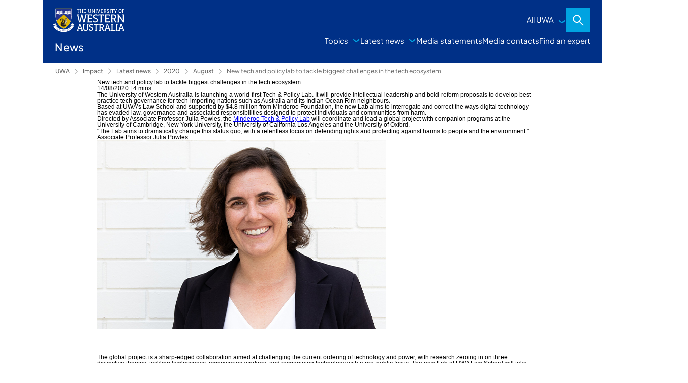

--- FILE ---
content_type: text/html; charset=utf-8
request_url: https://www.uwa.edu.au/news/Article/2020/August/New-tech-and-policy-lab-to-tackle-biggest-challenges-in-the-tech-ecosystem
body_size: 10162
content:




<!DOCTYPE html>
<!--[if lt IE 7]>      <html class="no-js lt-ie9 lt-ie8 lt-ie7"> <![endif]-->
<!--[if IE 7]>         <html class="no-js lt-ie9 lt-ie8"> <![endif]-->
<!--[if IE 8]>         <html class="no-js lt-ie9"> <![endif]-->
<!--[if gt IE 8]><!-->
<html class="no-js" lang="en">
<!--<![endif]-->
<head>

<link href="/news/-/media/feature/experience-accelerator/bootstrap-4/bootstrap-4/styles/optimized-min.css?t=20230529T030025Z" rel="stylesheet"><link href="/news/-/media/base-themes/core-libraries/styles/optimized-min.css?t=20250306T001738Z" rel="stylesheet"><link href="/news/-/media/base-themes/main-theme/styles/optimized-min.css?t=20250306T001739Z" rel="stylesheet">
    
    


    <title>New tech and policy lab to tackle biggest challenges in the tech ecosystem</title>


        <link rel="canonical" href="https://www.uwa.edu.au/news/article/2020/august/new-tech-and-policy-lab-to-tackle-biggest-challenges-in-the-tech-ecosystem" />








<meta property="og:description"  content="UWA is launching a world-first Tech &amp; Policy Lab which will develop best-practice tech governance for tech-importing nations."><meta property="og:title"  content="New tech and policy lab to tackle biggest challenges in the tech ecosystem"><meta property="og:url"  content="https://www.uwa.edu.au/news/article/2020/august/new-tech-and-policy-lab-to-tackle-biggest-challenges-in-the-tech-ecosystem">


<meta property="twitter:title"  content="New tech and policy lab to tackle biggest challenges in the tech ecosystem"><meta property="twitter:card"  content="summary_large_image">


<meta  name="description" content="UWA is launching a world-first Tech &amp; Policy Lab which will develop best-practice tech governance for tech-importing nations."><meta  name="keywords" content="tech lab, global collaboration, Minderoo, technology ">

    <meta name="viewport" content="width=device-width, initial-scale=1" />


                
                    <link href="/Theme/dist/newsroom.css?v=638729575810000000" rel="stylesheet" />
                
                
                    <link href="https://static.weboffice.uwa.edu.au/visualid/devcore/1/_assets/css/navigation_old-sxa.css" rel="stylesheet" />
                
				
                    
                


				
                    <!-- Google Tag Manager -->
                
				
                    <script>(function(w,d,s,l,i){w[l]=w[l]||[];w[l].push({'gtm.start':
                
				
                    new Date().getTime(),event:'gtm.js'});var f=d.getElementsByTagName(s)[0],
                
				
                    j=d.createElement(s),dl=l!='dataLayer'?'&l='+l:'';j.async=true;j.src=
                
				
                    'https://www.googletagmanager.com/gtm.js?id='+i+dl;f.parentNode.insertBefore(j,f);
                
				
                    })(window,document,'script','dataLayer','GTM-N397MQR');</script>
                
				
                    <!-- End Google Tag Manager -->
                
				
                    
                
				
                    <style>
                
				
                    .uwa-home {
                
				
                    }
                
				
                    </style>
                
<meta name="itemid" content="6DBA2AB3-F5EA-449D-94F9-965FA1308528">
    <meta name="version" content="1">
    <meta name="lang" content="en">
    <meta name="site" content="Newsroom">
    
    
    
</head>
<body class="default-device bodyclass">
    






<!-- #wrapper -->
<div id="wrapper">
    <!-- #header -->
    <header>
        <div id="header" class="container">
            <div class="row">



<div class="component container grid-container full" id="uwa-header__row-primary" >
    <div class="component-content grid-x grid-padding-x">
<div class="row">
<div class="component image file-type-icon-media-link medium-2" id="uwa-header__container-logo">
    <div class="component-content">
<div class="uwa-nav__logo">
    
    <a href="https://www.uwa.edu.au/">
        <img src="/news/-/media/project/uwa/uwa/masterbrand/core-elements/logo-uwacrest-white.svg?iar=0&amp;hash=7FC6C4E7F0D7B87203D8CD807718A04E" alt="The University of Western Australia" />
    </a>
    
</div>
     
    </div>
</div>
    <div class="component navigation medium-2" id="uwa-header__container-global">
        <div class="component-content">

<!-- START #uwa-nav_all-uwa -->
<div class="uwa-nav__links">
    <button class="_menu">All UWA</button>
                
                
                                    <div id="uwa-nav_all-uwa" class="uwa-nav__menu _megamenu">
                                        <div class="_inner">
                                            <div class="_title">
                                                <h2><a href="https://www.uwa.edu.au/" rel="noopener noreferrer" target="_self">The University of Western Australia</a></h2>
                                                <p>Shaping the next generation of global leaders.</p>
                                            </div>
                                            <div class="_links">
                                                <ul>
                                                    
                                                                            
                                                                            
                                                                                    <li>
                                                    <a href="https://www.uwa.edu.au/study">Study</a>
                                                    
                                                                                                            <ul>
                                                                                                                
                                                                                                                            
                                                                                                                            
                                                                                                                            
                                                                                                                                    <li>
                                                                                                                                        <a href="https://www.uwa.edu.au/study/explore-courses">Explore courses</a>
                                                                                                                                    </li>
                                                                                                                                
                                                                                                                        
                                                                                                                            
                                                                                                                            
                                                                                                                            
                                                                                                                                    <li>
                                                                                                                                        <a href="https://www.uwa.edu.au/study/discover-uwa">Discover UWA</a>
                                                                                                                                    </li>
                                                                                                                                
                                                                                                                        
                                                                                                                            
                                                                                                                            
                                                                                                                            
                                                                                                                                    <li>
                                                                                                                                        <a href="https://www.uwa.edu.au/study/how-to-apply">How to apply</a>
                                                                                                                                    </li>
                                                                                                                                
                                                                                                                        
                                                                                                                            
                                                                                                                            
                                                                                                                            
                                                                                                                                    <li>
                                                                                                                                        <a href="https://www.uwa.edu.au/study/scholarships-and-fees">Scholarships and fees</a>
                                                                                                                                    </li>
                                                                                                                                
                                                                                                                        
                                                                                                                            
                                                                                                                            
                                                                                                                            
                                                                                                                                    <li>
                                                                                                                                        <a href="https://www.uwa.edu.au/study/support-information">Support information</a>
                                                                                                                                    </li>
                                                                                                                                
                                                                                                                        
                                                                                                            </ul>
                                                                                                        
                                                
                                                                                    </li>
                                                                                
                                                                            
                                                                            
                                                                                    <li>
                                                    <a href="https://www.uwa.edu.au/life-at-uwa">Life at UWA</a>
                                                    
                                                                                                            <ul>
                                                                                                                
                                                                                                                            
                                                                                                                            
                                                                                                                            
                                                                                                                                    <li>
                                                                                                                                        <a href="https://www.uwa.edu.au/life-at-uwa/accommodation">Accommodation</a>
                                                                                                                                    </li>
                                                                                                                                
                                                                                                                        
                                                                                                                            
                                                                                                                            
                                                                                                                            
                                                                                                                                    <li>
                                                                                                                                        <a href="https://www.uwa.edu.au/life-at-uwa/arts-and-culture">Arts and culture</a>
                                                                                                                                    </li>
                                                                                                                                
                                                                                                                        
                                                                                                                            
                                                                                                                            
                                                                                                                            
                                                                                                                                    <li>
                                                                                                                                        <a href="https://www.uwa.edu.au/life-at-uwa/clubs-and-societies">Clubs and societies</a>
                                                                                                                                    </li>
                                                                                                                                
                                                                                                                        
                                                                                                                            
                                                                                                                            
                                                                                                                            
                                                                                                                                    <li>
                                                                                                                                        <a href="https://www.uwa.edu.au/life-at-uwa/sport-and-fitness">Sport and fitness</a>
                                                                                                                                    </li>
                                                                                                                                
                                                                                                                        
                                                                                                                            
                                                                                                                            
                                                                                                                            
                                                                                                                                    <li>
                                                                                                                                        <a href="https://www.uwa.edu.au/life-at-uwa/student-guild">Student Guild</a>
                                                                                                                                    </li>
                                                                                                                                
                                                                                                                        
                                                                                                                            
                                                                                                                            
                                                                                                                            
                                                                                                                                    <li>
                                                                                                                                        <a href="https://www.uwa.edu.au/life-at-uwa/study-abroad">Study abroad</a>
                                                                                                                                    </li>
                                                                                                                                
                                                                                                                        
                                                                                                            </ul>
                                                                                                        
                                                
                                                                                    </li>
                                                                                
                                                                            
                                                                            
                                                                                    <li>
                                                    <a href="https://www.uwa.edu.au/partners-and-community">Partners and community</a>
                                                    
                                                                                                            <ul>
                                                                                                                
                                                                                                                            
                                                                                                                            
                                                                                                                            
                                                                                                                                    <li>
                                                                                                                                        <a href="https://www.uwa.edu.au/partners-and-community/partnerships">Industry partnerships</a>
                                                                                                                                    </li>
                                                                                                                                
                                                                                                                        
                                                                                                                            
                                                                                                                            
                                                                                                                            
                                                                                                                                    <li>
                                                                                                                                        <a href="https://www.uwa.edu.au/partners-and-community/community-engagement">Community engagement</a>
                                                                                                                                    </li>
                                                                                                                                
                                                                                                                        
                                                                                                                            
                                                                                                                            
                                                                                                                            
                                                                                                                                    <li>
                                                                                                                                        <a href="https://www.uwa.edu.au/partners-and-community/global-engagement">Global engagement</a>
                                                                                                                                    </li>
                                                                                                                                
                                                                                                                        
                                                                                                                            
                                                                                                                            
                                                                                                                            
                                                                                                                                    <li>
                                                                                                                                        <a href="https://www.uwa.edu.au/partners-and-community/our-alumni">Our alumni</a>
                                                                                                                                    </li>
                                                                                                                                
                                                                                                                        
                                                                                                                            
                                                                                                                            
                                                                                                                            
                                                                                                                                    <li>
                                                                                                                                        <a href="https://www.uwa.edu.au/partners-and-community/convocation">Convocation</a>
                                                                                                                                    </li>
                                                                                                                                
                                                                                                                        
                                                                                                                            
                                                                                                                            
                                                                                                                            
                                                                                                                                    <li>
                                                                                                                                        <a href="https://www.uwa.edu.au/partners-and-community/giving-to-uwa">Giving</a>
                                                                                                                                    </li>
                                                                                                                                
                                                                                                                        
                                                                                                            </ul>
                                                                                                        
                                                
                                                                                    </li>
                                                                                
                                                                            
                                                                            
                                                                                    <li>
                                                    <a href="https://www.uwa.edu.au/research">Our research</a>
                                                    
                                                                                                            <ul>
                                                                                                                
                                                                                                                            
                                                                                                                            
                                                                                                                            
                                                                                                                                    <li>
                                                                                                                                        <a href="https://www.uwa.edu.au/research/strengths">Research strengths</a>
                                                                                                                                    </li>
                                                                                                                                
                                                                                                                        
                                                                                                                            
                                                                                                                            
                                                                                                                            
                                                                                                                                    <li>
                                                                                                                                        <a href="https://www.uwa.edu.au/research/reputation-governance">Reputation and governance</a>
                                                                                                                                    </li>
                                                                                                                                
                                                                                                                        
                                                                                                                            
                                                                                                                            
                                                                                                                            
                                                                                                                                    <li>
                                                                                                                                        <a href="https://www.uwa.edu.au/research/research-degrees">Research degrees</a>
                                                                                                                                    </li>
                                                                                                                                
                                                                                                                        
                                                                                                                            
                                                                                                                            
                                                                                                                            
                                                                                                                                    <li>
                                                                                                                                        <a href="https://www.uwa.edu.au/research/institutes-centres">Institutes and centres</a>
                                                                                                                                    </li>
                                                                                                                                
                                                                                                                        
                                                                                                                            
                                                                                                                            
                                                                                                                            
                                                                                                                                    <li>
                                                                                                                                        <a href="https://www.uwa.edu.au/research/infrastructure">Infrastructure</a>
                                                                                                                                    </li>
                                                                                                                                
                                                                                                                        
                                                                                                                            
                                                                                                                            
                                                                                                                            
                                                                                                                                    <li>
                                                                                                                                        <a href="https://www.uwa.edu.au/research/connect">Connect</a>
                                                                                                                                    </li>
                                                                                                                                
                                                                                                                        
                                                                                                            </ul>
                                                                                                        
                                                
                                                                                    </li>
                                                                                
                                                                            
                                                                            
                                                                                    <li>
                                                    <a href="https://www.uwa.edu.au/about">About  us</a>
                                                    
                                                                                                            <ul>
                                                                                                                
                                                                                                                            
                                                                                                                            
                                                                                                                            
                                                                                                                                    <li>
                                                                                                                                        <a href="https://www.uwa.edu.au/about/our-history">Our history</a>
                                                                                                                                    </li>
                                                                                                                                
                                                                                                                        
                                                                                                                            
                                                                                                                            
                                                                                                                            
                                                                                                                                    <li>
                                                                                                                                        <a href="https://www.uwa.edu.au/about/rankings-and-reputation">Reputation</a>
                                                                                                                                    </li>
                                                                                                                                
                                                                                                                        
                                                                                                                            
                                                                                                                            
                                                                                                                            
                                                                                                                                    <li>
                                                                                                                                        <a href="https://www.uwa.edu.au/about/leadership-and-governance">Leadership and governance</a>
                                                                                                                                    </li>
                                                                                                                                
                                                                                                                        
                                                                                                                            
                                                                                                                            
                                                                                                                            
                                                                                                                                    <li>
                                                                                                                                        <a href="https://www.uwa.edu.au/about/locations">Our campus</a>
                                                                                                                                    </li>
                                                                                                                                
                                                                                                                        
                                                                                                                            
                                                                                                                            
                                                                                                                            
                                                                                                                                    <li>
                                                                                                                                        <a href="https://www.uwa.edu.au/about/schools">Schools</a>
                                                                                                                                    </li>
                                                                                                                                
                                                                                                                        
                                                                                                                            
                                                                                                                            
                                                                                                                            
                                                                                                                                    <li>
                                                                                                                                        <a href="https://www.uwa.edu.au/about/working-at-uwa">Working at UWA</a>
                                                                                                                                    </li>
                                                                                                                                
                                                                                                                        
                                                                                                                            
                                                                                                                            
                                                                                                                            
                                                                                                                                    <li>
                                                                                                                                        <a href="https://www.uwa.edu.au/about/contact-us">Contact us</a>
                                                                                                                                    </li>
                                                                                                                                
                                                                                                                        
                                                                                                            </ul>
                                                                                                        
                                                
                                                                                    </li>
                                                                                
                                                                            
                                                                            <li>
                                                                                        <a href="https://www.uwa.edu.au/students" rel="noopener noreferrer" target="_self">Current students</a>
                                                                                        
                                                                                        
                                                                                        
                                                                                                    <ul>
                                                                                                        
                                                                                                    </ul></li>
                                                                            
                                                                            <li>
                                                                                        <a href="https://intranet.uwa.edu.au/" rel="noopener noreferrer" target="_self">Staff</a>
                                                                                        
                                                                                        
                                                                                        
                                                                                                    <ul>
                                                                                                        
                                                                                                    </ul></li>
                                                                            
                                                                            <li>
                                                                                        <a href="https://www.uwa.edu.au/library" rel="noopener noreferrer" target="_self">Library</a>
                                                                                        
                                                                                        
                                                                                        
                                                                                                    <ul>
                                                                                                        
                                                                                                    </ul></li>
                                                                            
                                                                            <li>
                                                                                        <a href="https://www.uwa.edu.au/news" rel="noopener noreferrer" target="_self">News</a>
                                                                                        
                                                                                        
                                                                                        
                                                                                                    <ul>
                                                                                                        
                                                                                                    </ul></li>
                                                                            
                                                                            <li>
                                                                                        <a href="https://giving.uwa.edu.au/online-giving" rel="noopener noreferrer" target="_self">Giving</a>
                                                                                        
                                                                                        
                                                                                        
                                                                                                    <ul>
                                                                                                        
                                                                                                    </ul></li>
                                                                            
                                                                            <li>
                                                                                        <a href="https://www.uwa.edu.au/study/events" rel="noopener noreferrer" target="_self">Events</a>
                                                                                        
                                                                                        
                                                                                        
                                                                                                    <ul>
                                                                                                        
                                                                                                    </ul></li>
                                                </ul>
                                            </div>
                                        </div>
                                    </div>
                                
</div>
<!-- END #uwa-nav_all-uwa -->        </div>
    </div>
<div class="component plain-html medium-2" id="uwa-header__container-menu">
    <div class="component-content">
<div class="uwa-nav__links">
<button id="uwa-nav__mobile" class="_icon" data-target="uwa-nav__menu-mobile">Menu</button>
</div>    </div>
</div>    <div class="component search-form medium-2" id="uwa-header__container-search">
        <div class="component-content">
<div class="uwa-nav__links">
    <button id="uwa-nav__search" class="_icon" data-target="uwa-nav__menu-search">Search</button>
    <div id="uwa-nav__menu-search" class="uwa-nav__menu _megamenu _search">
        <div class="_inner">
            <div class="_title">
                <h2><a>How can we help you?</a></h2>
            </div>
            <div class="_form">
                <form method="GET" action="https://www.search.uwa.edu.au/s/search.html" data-suggestion-params="collection=uowa~sp-search" id="uwa-nav__form-search">
                    <input type="text" name="query" placeholder="Search courses, news, people"><input type="hidden" name="collection" value="uowa~sp-search" /><button type="reset">Clear</button>
                    <button type="submit">Search</button>
                </form>
            </div>
            

            
                            
                <div class="_links">
                    <ul id="uwa-nav__search-suggestions">
                        <li><strong>Suggestions</strong>
                            <ul></ul>
                        </li>
                        <li class="_results" aria-live"polite"=""><strong>Did you mean...</strong>
                            <ul id="uwa-nav__search-suggestions-results"></ul>
                        </li>
                    </ul>
                </div></div>
    </div>
</div>        </div>
    </div>
</div>    </div>
</div>


<div class="component container grid-container full" id="uwa-header__row-secondary" >
    <div class="component-content grid-x grid-padding-x">
<div class="row"><div class="component plain-html medium-4" id="uwa-header__container-title">
    <div class="component-content">
<h1>News</h1>    </div>
</div>    <div class="component navigation medium-8" id="uwa-header__container-site">
        <div class="component-content">

    
<div id="uwa-nav__site" class="uwa-nav__links">
        <ul>
                    <li>
                        <button class="_menu">Topics</button>
                        <div class="uwa-nav__menu">
                            <div class="_title">
                                <h2><a href="/news/topics">Topics</a></h2>
                            </div>
                            <div class="_links">
                                <ul>
                                            <li>
                                                <a href="/news/topics/arts-and-culture">Arts and culture</a>
                                            </li>
                                            <li>
                                                <a href="/news/topics/awards-and-achievements">Awards and achievements</a>
                                            </li>
                                            <li>
                                                <a href="/news/topics/business-and-law">Business and law</a>
                                            </li>
                                            <li>
                                                <a href="/news/topics/engineering-and-technology">Engineering and technology</a>
                                            </li>
                                            <li>
                                                <a href="/news/topics/health-and-medicine">Health and medicine</a>
                                            </li>
                                            <li>
                                                <a href="/news/topics/international-affairs">International affairs</a>
                                            </li>
                                            <li>
                                                <a href="/news/topics/learning-and-teaching">Learning and teaching</a>
                                            </li>
                                            <li>
                                                <a href="/news/topics/our-community">Our community</a>
                                            </li>
                                            <li>
                                                <a href="/news/topics/our-people">Our people</a>
                                            </li>
                                            <li>
                                                <a href="/news/topics/policy-and-opinion">Policy and opinion</a>
                                            </li>
                                            <li>
                                                <a href="/news/topics/research">Research</a>
                                            </li>
                                            <li>
                                                <a href="/news/topics/research-case-studies">Research Case Studies</a>
                                            </li>
                                            <li>
                                                <a href="/news/topics/science-and-environment">Science and environment</a>
                                            </li>
                                            <li>
                                                <a href="/news/topics/space">Space</a>
                                            </li>  
                                </ul>
                            </div>
                            <div class="_promo">
                                <ul> 
                                </ul>
                            </div>
                        </div>
                    </li>
                    <li>
                        <button class="_menu">Latest news</button>
                        <div class="uwa-nav__menu">
                            <div class="_title">
                                <h2><a href="/news/article">Latest news</a></h2>
                            </div>
                            <div class="_links">
                                <ul>
                                            <li>
                                                <a href="/news/article/2024">2024</a>
                                                    <ul>
                                                                <li>
                                                                    <a href="/news/article/2024/april">April</a>
                                                                </li>
                                                                <li>
                                                                    <a href="/news/article/2024/august">August</a>
                                                                </li>
                                                                <li>
                                                                    <a href="/news/article/2024/december">December</a>
                                                                </li>
                                                                <li>
                                                                    <a href="/news/article/2024/february">February</a>
                                                                </li>
                                                                <li>
                                                                    <a href="/news/article/2024/january">January</a>
                                                                </li>
                                                                <li>
                                                                    <a href="/news/article/2024/july">July</a>
                                                                </li>
                                                                <li>
                                                                    <a href="/news/article/2024/june">June</a>
                                                                </li>
                                                                <li>
                                                                    <a href="/news/article/2024/march">March</a>
                                                                </li>
                                                                <li>
                                                                    <a href="/news/article/2024/may">May</a>
                                                                </li>
                                                                <li>
                                                                    <a href="/news/article/2024/november">November</a>
                                                                </li>
                                                                <li>
                                                                    <a href="/news/article/2024/october">October</a>
                                                                </li>
                                                                <li>
                                                                    <a href="/news/article/2024/september">September</a>
                                                                </li>  
                                                    </ul>
                                            </li>
                                            <li>
                                                <a href="/news/article/2025">2025</a>
                                                    <ul>
                                                                <li>
                                                                    <a href="/news/article/2025/april">April</a>
                                                                </li>
                                                                <li>
                                                                    <a href="/news/article/2025/august">August</a>
                                                                </li>
                                                                <li>
                                                                    <a href="/news/article/2025/december">December</a>
                                                                </li>
                                                                <li>
                                                                    <a href="/news/article/2025/february">February</a>
                                                                </li>
                                                                <li>
                                                                    <a href="/news/article/2025/january">January</a>
                                                                </li>
                                                                <li>
                                                                    <a href="/news/article/2025/july">July</a>
                                                                </li>
                                                                <li>
                                                                    <a href="/news/article/2025/june">June</a>
                                                                </li>
                                                                <li>
                                                                    <a href="/news/article/2025/march">March</a>
                                                                </li>
                                                                <li>
                                                                    <a href="/news/article/2025/may">May</a>
                                                                </li>
                                                                <li>
                                                                    <a href="/news/article/2025/november">November</a>
                                                                </li>
                                                                <li>
                                                                    <a href="/news/article/2025/october">October</a>
                                                                </li>
                                                                <li>
                                                                    <a href="/news/article/2025/september">September</a>
                                                                </li>  
                                                    </ul>
                                            </li>
                                            <li>
                                                <a href="/news/article/2026">2026</a>
                                                    <ul>
                                                                <li>
                                                                    <a href="/news/article/2026/january">January</a>
                                                                </li>  
                                                    </ul>
                                            </li>
                                            <li>
                                                <a href="/news/article/uniview">Uniview</a>
                                            </li>
                                            <li>
                                                <a href="/news/article/expert-series">Expert series</a>
                                            </li>
                                            <li>
                                                <a href="/news/article/podcasts">Podcasts</a>
                                            </li>  
                                </ul>
                            </div>
                            <div class="_promo">
                                <ul> 
                                </ul>
                            </div>
                        </div>
                    </li>
                    <li>
                            <a href="/news/media-statements">Media statements</a>
                    </li>
                    <li>
                            <a href="/news/contact-us">Media contacts</a>
                    </li>
                    <li>
                            <a href="/news/find-an-expert">Find an expert</a>
                    </li>  
        </ul>
    <button id="uwa-nav__mobile" class="_icon" data-target="uwa-nav__menu-mobile">Menu</button>
</div>        </div>
    </div>
</div>    </div>
</div>
<div class="component breadcrumb navigation-title full" id="uwa-header__row-tertiary">
    <div class="component-content">
        <nav>
            <ol>
                            <li class="breadcrumb-item home uwa-home">
                                <a title="UWA" href="https://www.uwa.edu.au/">UWA</a>
                            </li>
                        <li class="breadcrumb-item home">
<a title="Home" href="/news">Impact</a>                                <span class="separator" role="presentation"></span>
                        </li>
                        <li class="breadcrumb-item ">
<a title="Article" href="/news/article">Latest news</a>                                <span class="separator" role="presentation"></span>
                        </li>
                        <li class="breadcrumb-item ">
<a title="2020" href="/news/article/2020">2020</a>                                <span class="separator" role="presentation"></span>
                        </li>
                        <li class="breadcrumb-item ">
<a title="August" href="/news/article/2020/august">August</a>                                <span class="separator" role="presentation"></span>
                        </li>
                        <li class="breadcrumb-item last">
<a title="New tech and policy lab to tackle biggest challenges in the tech ecosystem" href="/news/article/2020/august/new-tech-and-policy-lab-to-tackle-biggest-challenges-in-the-tech-ecosystem">New tech and policy lab to tackle biggest challenges in the tech ecosystem</a>                                <span class="separator" role="presentation"></span>
                        </li>

            </ol>
        </nav>
    </div>
</div>
</div>
        </div>
    </header>
    <!-- /#header -->
    <!-- #content -->
    <main>
        <div id="content" class="container">
            <div class="row">

<div class="component content article-hero-image-container col-12 article-large">
    <div class="component-content">
<div class="article-hero-image" style="background-image:url(/news/-/media/project/uwa/uwa/newsroom/hero/full-hero/2020/tech-lab-full-hero---1680x942.jpg);"></div>    </div>
</div>



<div class="component container grid-container col-12 article-large" >
    <div class="component-content grid-x grid-padding-x">
<div class="row">


<div class="component row-splitter">
        <div class="container-fluid">
            <div >
                <div class="row">

<div class="row component grid-x column-splitter grid-x grid-padding-x">
        <div class="col-10 offset-1">
            <div class="row">
<div class="component content col-12">
    <div class="component-content">
<h1 class="field-title">New tech and policy lab to tackle biggest challenges in the tech ecosystem</h1><div class="primary-overline article-reading-time">14/08/2020<span> | </span>4 mins</div>    </div>
</div>

<div class="component video col-12" data-properties="">

        <div class="component-content">
            
        </div>

</div>



<div class="component content article-content col-12">
    <div class="component-content">
<article><div class="row"></div><div class="tester field-content"><p style="color: #000000; margin: 0cm; text-align: justify;">The University of Western Australia is launching a world-first Tech &amp; Policy Lab. It will provide intellectual leadership and bold reform proposals to develop best-practice tech governance for tech-importing nations such as Australia and its Indian Ocean Rim neighbours.</p>
<p>Based at UWA&rsquo;s Law School and supported by $4.8 million from Minderoo Foundation, the new Lab aims to interrogate and correct the ways digital technology has evaded law, governance and associated responsibilities designed to protect individuals and communities from harm.</p>
<p>Directed by Associate Professor Julia Powles, the&nbsp;<a href="https://www.uwa.edu.au/able/research/Minderoo-Tech-and-Policy-Lab">Minderoo Tech &amp; Policy Lab</a>&nbsp;will coordinate and lead a global project with companion programs at the University of Cambridge, New York University, the University of California Los Angeles and the University of Oxford.&nbsp;</p>
<blockquote class="quote-with-image">
<div class="quote-text">
<p>"The Lab aims to dramatically change this status quo, with a relentless focus on defending rights and protecting against harms to people and the environment."</p>
<cite>Associate Professor Julia Powles</cite></div>
<img class="quote-image" alt="Associate Professor Julia Powles" src="/news/-/media/project/uwa/uwa/newsroom/quote/julia-powles---572x375.jpg" />
</blockquote>
<br />
<br />
<br />
<br />
<p>The global project is a sharp-edged collaboration aimed at challenging the current ordering of technology and power, with research zeroing in on three distinctive themes: tackling lawlessness, empowering workers, and reimagining technology with a pro-public focus. The new Lab at UWA Law School will take the lead on the tackling lawlessness theme.</p>
<p>Professor Powles joined UWA in 2019 under a &lsquo;Be Inspired&rsquo; Vice-Chancellor&rsquo;s appointment, after 12 years working in Europe and the United States, most recently at New York University, Cornell Tech, and the University of Cambridge. She is an expert in privacy, intellectual property, internet governance, and the law and politics of data, automation and artificial intelligence.</p>
<p>Joining her as Tech Director will be Associate Professor Jacqueline Alderson, one of Australia&rsquo;s leading applied machine learning and data science specialists, with a distinguished career in advanced technologies in health and sport.&nbsp;</p>
<p>Professor Powles said that compared to other sectors, industries, and utilities, the tech ecosystem exists in a legal vacuum with stark absences of any sense of obligation to respond to national frameworks of rules and regulation.&nbsp;</p>
<p>&ldquo;The Lab aims to dramatically change this status quo, with a relentless focus on defending rights and protecting against harms to people and the environment,&rdquo; she said.</p>
<p>&ldquo;From our vantage point in Western Australia, in neighbourhood with many of the world&rsquo;s net tech importers, we have a significant agenda for reining in the unchecked power of the tech monopolies and designing the pro-public technologies we deserve in their place.</p>
<p>&ldquo;We&rsquo;ve permitted the world&rsquo;s most powerful companies to operate in a state of exception, reaping massive profits and stockpiling swathes of highly intimate information about us in the process.&nbsp;</p>
<p>&ldquo;There is no jurisdiction in the world with laws, policies and institutions to effectively govern the tech ecosystem and, through that, to protect people and communities. We need to end this exceptionalism.&rdquo;</p>
<p>The Lab&rsquo;s first three externally-led projects involve Professor Kimberlee Weatherall at the University of Sydney on innovative private law remedies, Dr Will Bateman at the Australian National University on public law protections, and the Australian Academy of Science on data governance and professional sport. All three projects further the aim of making Australia a best-practice jurisdiction for technology regulation.</p>
<p>UWA Vice-Chancellor Professor Amit Chakma said the new Tech &amp; Policy Lab responded to the urgent need for regulation and governance in the ever-evolving global digital environment.&nbsp;</p>
<p>&ldquo;Addressing these complex issues will provide great benefits to our local, national and global communities,&rdquo; Professor Chakma said.&nbsp;</p>
<blockquote class="quote-no-background">
<div class="quote-text">
<p>&ldquo;This is a vital part of UWA&rsquo;s mission, and I&rsquo;m delighted by this opportunity to make such an important contribution to the public good.&rdquo;</p>
<cite>Professor Amit Chakma</cite></div>
</blockquote>
<p>Professor Natalie Skead, Dean and Head of UWA&rsquo;s Law School, said the Lab would be the headquarters of an impressive global network of remarkable researchers.</p>
<p>&ldquo;It will position The University of Western Australia and the UWA Law School as world leaders in tackling the increasingly complex challenges of regulating the currently unbridled ubiquitous technology domain, placing the public interest at the forefront of its research agenda,&rdquo; Professor Skead said.</p>
<p style="color: #000000; margin: 0cm; text-align: justify;">The Lab will involve a core team based at UWA as well as a novel project fund to incubate innovative projects with leading researchers nationally and within the region. The Lab plans to recruit research fellows and PhD students to Western Australia, with an exciting program offering fully-funded PhD scholarships.</p></div><div class="row"></div><div class="media-references-container"><h3 class="title">Media references</h3><p><a href="http://www.uwa.edu.au/people/julia.powles">Professor Julia Powles</a>,&nbsp;UWA Law School,&nbsp;<a href="tel:0400 614 729">0400 614 729</a></p>
<p><a href="/cdn-cgi/l/email-protection#2152484c4e4f440f494456445555615456400f4445540f4054">Simone Hewett</a>,&nbsp;UWA Media &amp; PR Manager,&nbsp;<a href="tel:0864883229">08 6488 3229</a> / <a href="tel:0432637716">0432 637 716</a></p></div><div class="boxes">    <div class="component teaser-card">
        <div class="component-content">
<div class="teaser-card-item"><div class="teaser-card-item-text"></div></div>        </div>
    </div>
<div class="box"><div class="field-title"><a title="Business and law" href="/news/topics/business-and-law">Business and law</a></div></div><div class="box"><div class="field-title"><a title="Engineering and technology" href="/news/topics/engineering-and-technology">Engineering and technology</a></div></div><div class="box"><div class="field-title"><a title="Learning and teaching" href="/news/topics/learning-and-teaching">Learning and teaching</a></div></div></div></article>    </div>
</div>


    <div class="component rich-text">
        <div class="component-content">
<h3 class="title text-left mb-4">Share this</h3>        </div>
    </div>
    <div class="component social-buttons">
        <div class="component-content">
<div class="social-buttons-container"><ul><li><a href="/cdn-cgi/l/email-protection#[base64]" class="social-button" target="_blank"><i class="fa fa-envelope"></i><span class="sr-only">Share on Email</span></a>
</li><li><a href="https://www.facebook.com/sharer/sharer.php?u=https://www.uwa.edu.au/news/article/2020/august/new-tech-and-policy-lab-to-tackle-biggest-challenges-in-the-tech-ecosystem" class="social-button" target="_blank"><i class="fa fa-facebook"></i><span class="sr-only">Share on Facebook</span></a>
</li><li><a href="https://twitter.com/intent/tweet?text=https://www.uwa.edu.au/news/article/2020/august/new-tech-and-policy-lab-to-tackle-biggest-challenges-in-the-tech-ecosystem" class="social-button" target="_blank"><i class="fa fa-twitter"></i><span class="sr-only">Share on Twitter</span></a>
</li><li><a href="https://www.linkedin.com/shareArticle?mini=true&url=https://www.uwa.edu.au/news/article/2020/august/new-tech-and-policy-lab-to-tackle-biggest-challenges-in-the-tech-ecosystem" class="social-button" target="_blank"><i class="fa fa-linkedin"></i><span class="sr-only">Share on LinkedIn</span></a>
</li></ul></div>        </div>
    </div>
</div>
        </div>
</div></div>
            </div>
        </div>
        <div class="container-fluid">
            <div >
                <div class="row"></div>
            </div>
        </div>
</div></div>    </div>
</div>


<div class="component container grid-container col-12" >
    <div class="component-content grid-x grid-padding-x">
<div class="row">


<div class="component row-splitter">
        <div class="container-fluid">
            <div >
                <div class="row"></div>
            </div>
        </div>
</div></div>    </div>
</div>



<div class="component row-splitter">
        <div class="container-fluid">
            <div >
                <div class="row">

    <div class="component rich-text col-12 margin-bottom-medium margin-top-large">
        <div class="component-content">
<h2 class="primary-overline">Related news</h2>
<div id="gtx-trans" style="position: absolute; left: -18px; top: 74px;">
<div class="gtx-trans-icon">&nbsp;</div>
</div>        </div>
    </div>



<div class="component search-results horizontal three-col articles-listing col-12 article-listing-three-columns" data-class-variant="horizontal three-col articles-listing" data-properties='{&quot;endpoint&quot;:&quot;/news/sxa/search/results/&quot;,&quot;v&quot;:&quot;{D2E172FF-A0F5-4457-9BF8-2B039FC9DDDE}&quot;,&quot;s&quot;:&quot;{2C722E0A-8C19-43A0-ADF1-978AE66561ED}&quot;,&quot;l&quot;:&quot;&quot;,&quot;p&quot;:3,&quot;defaultSortOrder&quot;:&quot;Article Published Date,Descending&quot;,&quot;sig&quot;:&quot;related-news&quot;,&quot;itemid&quot;:&quot;{6DBA2AB3-F5EA-449D-94F9-965FA1308528}&quot;,&quot;autoFireSearch&quot;:true}'>
        <div class="component-content">
            
            <div class="no-results" style="display: none">
                Please wait, related news loading...
                
            </div>
            <div class="progress"></div>
        </div>
</div></div>
            </div>
        </div>
        <div class="container-fluid">
            <div >
                <div class="row"></div>
            </div>
        </div>
</div>



<div class="component container grid-container col-12 browse-by-topic-container" >
    <div class="component-content grid-x grid-padding-x">
<div class="row">

    <div class="component rich-text col-12">
        <div class="component-content">
<h2 class="primary-overline">Browse by Topic</h2>        </div>
    </div>



<div class="component search-results topicslist threecolumns col-12" data-class-variant="topicslist threecolumns" data-properties='{&quot;endpoint&quot;:&quot;/news/sxa/search/results/&quot;,&quot;v&quot;:&quot;{B2D171E0-81CE-4639-86B2-66A2DDEE39BF}&quot;,&quot;s&quot;:&quot;{E6323FCB-6915-4834-8A9F-EB320756F15F}&quot;,&quot;l&quot;:&quot;&quot;,&quot;p&quot;:20,&quot;defaultSortOrder&quot;:&quot;Title,Ascending&quot;,&quot;sig&quot;:&quot;browsebytopics&quot;,&quot;itemid&quot;:&quot;{6DBA2AB3-F5EA-449D-94F9-965FA1308528}&quot;,&quot;autoFireSearch&quot;:true}'>
        <div class="component-content">
            
            <div class="no-results" style="display: none">
                Please wait, topics loading...
                
            </div>
            <div class="progress"></div>
        </div>
</div></div>    </div>
</div></div>
        </div>
    </main>
    <!-- /#content -->
    <!-- #footer -->
    <footer>
        <div id="footer" class="container">
            <div class="row">
    <div class="component col-12">
        <div class="component-content">


<div id="uwa-footer__row-back">
    <div class="_inner">
        <!-- Site home link
        <a class="_home" href="/">Optional site home link</a> -->
        <a class="_top" href="#uwa-header__container-logo">Back to top</a>
    </div>
</div>
<div id="uwa-footer__row-primary">
    <div class="_inner">
        <h1><a href="https://www.uwa.edu.au/">The University of Western Australia</a></h1>
        <div class="uwa-footer__info">
            <address><p>35 Stirling Highway<br />Perth WA 6009 Australia</p>
                <p><strong><a href="tel:+61864886000">(+61 8) 6488 6000</a></strong></p>
                <p>Emergency<br /><a href="tel:+61864882222">(+61 8) 6488 2222</a></p>
                <p>CRICOS 00126G | PRV12169, Australian University</p></address>
            <nav>
                <ul>
                    
                    
                                         <li><a href="https://www.uwa.edu.au/accessibility" class="" target="|Custom">Accessibility</a></li>
                                        
                                         <li><a href="https://www.uwa.edu.au/askuwa" class="" target="_self">Ask UWA</a></li>
                                        
                                         <li><a href="https://www.uwa.edu.au/disclaimer-copyright" class="" target="_self">Terms of use</a></li>
                                        
                                         <li><a href="https://www.uwa.edu.au/jobs" class="" target="_self">Jobs</a></li>
                                        
                                         <li><a href="https://www.uwa.edu.au/privacy" class="" target="|Custom">Privacy</a></li>
                                        
                                         <li><a href="https://www.uwa.edu.au/staff-portal" class="" target="_self">Staff portal</a></li>
                                        
                </ul>
            </nav>
            <aside><p>The University of Western Australia acknowledges that its campus is situated on Noongar land, and that Noongar people remain the spiritual and cultural custodians of their land, and continue to practise their values, languages, beliefs and knowledge.</p>
<p><a href="https://www.uwa.edu.au/indigenous-commitment">Indigenous commitment</a></p></aside>
        </div>
    </div>
</div>
<div id="uwa-footer__row-secondary">
    <div class="_inner">
        <div class="uwa-footer__network">
            <ul class="_social">
                
                
                                <li><a href="https://www.facebook.com/universitywa" class="_icon-facebook" target="_blank"> </a></li>
                                
                                <li><a href="https://www.instagram.com/universitywa" class="_icon-instagram" target="_blank"> </a></li>
                                
                                <li><a href="https://twitter.com/uwanews" class="_icon-x" target="_blank"> </a></li>
                                
                                <li><a href="https://www.youtube.com/user/universitywa" class="_icon-youtube" target="_blank"> </a></li>
                                
                                <li><a href="https://www.linkedin.com/school/university-of-western-australia/" class="_icon-linkedin" target="_blank"> </a></li>
                                
            </ul>
            <ul class="_member">
                <li>
                    <a href="https://go8.edu.au/">
                        <img src="https://static.weboffice.uwa.edu.au/visualid/devcore/1/_assets/img/member-go8_white.svg" alt="Group of 8 Member">
                    </a>
                </li>
            </ul>
        </div>
    </div>
</div>
<div id="uwa-footer__row-tertiary">
    <details>
        <summary>This page</summary>
        <dl>
            <dt>Updated:</dt>
            <dd>27/11/2024 04:31PM (this date excludes nested assets)</dd>
            <!--<dt>Feedback:</dt>
            <dd><a href="mailto:webfeedback-fs@uwa.edu.au">webfeedback-fs@uwa.edu.au</a></dd>-->
            <dt>Content ID:</dt>
            <dd>{6DBA2AB3-F5EA-449D-94F9-965FA1308528}</dd>
        </dl>
    </details>
</div>        </div>
    </div>
</div>
        </div>
    </footer>
    <!-- /#footer -->
</div>
<!-- /#wrapper -->







    <div class="privacy-warning permisive" style="">
            <div class='close'>

                <a onclick="XA.cookies.removeCookieWarning();">X</a>
            </div>
        <div class="info">
            Cookies help us improve your website experience.<br />
By using our website, you agree to our use of cookies.
        </div>
        <div class="submit">

            <a onclick="XA.cookies.createCookie(&#39;privacy-notification&#39;, 1, 365);XA.cookies.removeCookieWarning();">Confirm</a>
        </div>
    </div>

<script data-cfasync="false" src="/cdn-cgi/scripts/5c5dd728/cloudflare-static/email-decode.min.js"></script><script src="/news/-/media/base-themes/core-libraries/scripts/optimized-min.js?t=20250306T001737Z"></script><script src="/news/-/media/base-themes/xa-api/scripts/optimized-min.js?t=20250306T001738Z"></script><script src="/news/-/media/base-themes/main-theme/scripts/optimized-min.js?t=20250306T001739Z"></script><script src="/news/-/media/base-themes/google-maps-js-connector/scripts/optimized-min.js?t=20250306T001740Z"></script><script src="/news/-/media/base-themes/maps/scripts/optimized-min.js?t=20250306T001740Z"></script><script src="/news/-/media/base-themes/searchtheme/scripts/optimized-min.js?t=20250306T001741Z"></script><script src="/news/-/media/base-themes/components-theme/scripts/optimized-min.js?t=20230529T030026Z"></script><script src="/news/-/media/base-themes/resolve-conflicts/scripts/optimized-min.js?t=20250306T001742Z"></script><div class="row">


                
                    <script defer src="/Theme/dist/vendor.js?v=638729575810000000"></script>
                
                
                    <script defer src="/Theme/dist/newsroom.js?v=639004045430000000"></script>
                
                
                    <script defer src="https://static.weboffice.uwa.edu.au/preview/devcore/_assets/js/navigation.js"></script>
                
</div>
<!-- /#wrapper -->

</body>
</html>


--- FILE ---
content_type: text/css
request_url: https://static.weboffice.uwa.edu.au/visualid/devcore/1/_assets/css/navigation_old-sxa.css
body_size: 7167
content:
/* * UWA Universal Navigation
 * * For SiteCore SXA Student and News sites
 * * Timothy Phillips, Digital Channel, September 2024
 * */
@import url("https://static.weboffice.uwa.edu.au/visualid/fonts/petrona/petrona.css");
@import url("https://static.weboffice.uwa.edu.au/visualid/fonts/plus-jakarta-sans/plus-jakarta-sans.css");
@media screen and (min-width: 0px) {
  :root {
    --bmr-page-margin: 16px;
    --bmr-grid-padding: 8px;
    --bmr-grid-offset: -8px;
  }
}
@media screen and (min-width: 576px) {
  :root {
    --bmr-page-margin: 16px;
    --bmr-grid-padding: 8px;
    --bmr-grid-offset: -8px;
  }
}
@media screen and (min-width: 768px) {
  :root {
    --bmr-page-margin: 24px;
    --bmr-grid-padding: 8px;
    --bmr-grid-offset: -8px;
  }
}
@media screen and (min-width: 992px) {
  :root {
    --bmr-page-margin: 24px;
    --bmr-grid-padding: 8px;
    --bmr-grid-offset: -8px;
  }
}
@media screen and (min-width: 1200px) {
  :root {
    --bmr-page-margin: 24px;
    --bmr-grid-padding: 12px;
    --bmr-grid-offset: -12px;
  }
}
@media screen and (min-width: 1440px) {
  :root {
    --bmr-page-margin: 96px;
    --bmr-grid-padding: 12px;
    --bmr-grid-offset: -12px;
  }
}

.uwa__match-header-width {
  max-width: 1200px;
  box-sizing: content-box;
  padding-left: 48px;
  padding-right: 48px;
  padding-left: var(--bmr-page-margin);
  padding-right: var(--bmr-page-margin);
  margin-left: auto;
  margin-right: auto;
}

body {
  margin: 0;
  padding: 0;
  min-height: 100vh;
}

/* UWA Header layout and global styles for SXA and General tempaltes */
[class*=uwa-nav] button, [class*=uwa-nav] a, [class*=uwa-nav] img, [class*=uwa-nav] ul, [class*=uwa-nav] ol, [class*=uwa-nav] li, [class*=uwa-nav] h1, [class*=uwa-nav] h2, [class*=uwa-nav] h3, [class*=uwa-nav] p, [class*=uwa-nav] button, [class*=uwa-nav] input, [id^=uwa-header] button, [id^=uwa-header] a, [id^=uwa-header] img, [id^=uwa-header] ul, [id^=uwa-header] ol, [id^=uwa-header] li, [id^=uwa-header] h1, [id^=uwa-header] h2, [id^=uwa-header] h3, [id^=uwa-header] p, [id^=uwa-header] button, [id^=uwa-header] input {
  font-family: "Plus Jakarta Sans", "Century Gothic", sans-serif;
  margin: 0;
  padding: 0;
  box-sizing: border-box;
  vertical-align: baseline;
  text-transform: none;
  transition: none;
  font-weight: inherit;
  font-size: inherit;
  font-style: inherit;
  box-shadow: none;
  line-height: inherit;
}
[class*=uwa-nav] ul, [class*=uwa-nav] li, [id^=uwa-header] ul, [id^=uwa-header] li {
  list-style: none;
}
[class*=uwa-nav] menu, [id^=uwa-header] menu {
  margin-top: 0;
  margin-bottom: 0;
}
[class*=uwa-nav] img, [id^=uwa-header] img {
  vertical-align: bottom;
}

header {
  z-index: 100;
  position: relative;
}

#header .row {
  margin-left: auto;
  margin-right: auto;
}

[id^=uwa-header__row] {
  width: 100% !important;
  max-width: 100% !important;
  padding: 0px;
  margin: 0px;
}
[id^=uwa-header__row] > .component-content {
  width: 100%;
}
[id^=uwa-header__row] > .component-content > * {
  max-width: 1200px;
  box-sizing: content-box;
  padding-left: 48px;
  padding-right: 48px;
  padding-left: var(--bmr-page-margin);
  padding-right: var(--bmr-page-margin);
  margin-left: auto;
  margin-right: auto;
  margin-left: auto !important;
  margin-right: auto !important;
}
@media (min-width: 768px) {
  [id^=uwa-header__row] > .component-content > * {
    align-items: flex-start;
    -moz-column-gap: 24px;
    column-gap: 24px;
  }
}
[id^=uwa-header__row] .grid-padding-x > .cell {
  padding: 0;
  flex-shrink: 0;
  width: auto;
}
[id^=uwa-header__row] .grid-padding-x > .cell > .component-content > * {
  margin: 0;
}
[id^=uwa-header__row] .grid-padding-x .grid-padding-x {
  margin: 0;
}

#uwa-header__row-primary, #uwa-header__row-single, #uwa-header__row-secondary {
  background-color: #003087;
  color: #ffffff;
}
#uwa-header__row-primary > .component-content > *, #uwa-header__row-single > .component-content > *, #uwa-header__row-secondary > .component-content > * {
  display: flex;
  flex-flow: row wrap;
  align-items: center;
  -moz-column-gap: 24px;
  column-gap: 24px;
}
#uwa-header__row-primary > .component-content > * > *:first-child, #uwa-header__row-single > .component-content > * > *:first-child, #uwa-header__row-secondary > .component-content > * > *:first-child {
  padding-right: 24px;
}

#uwa-header__row-primary > .component-content > *, #uwa-header__row-single > .component-content > * {
  flex-flow: row nowrap;
}
#uwa-header__row-primary > .component-content > * > *, #uwa-header__row-single > .component-content > * > * {
  flex-shrink: 0;
  flex-grow: 0;
  width: auto;
}
#uwa-header__row-primary #uwa-header__container-logo, #uwa-header__row-single #uwa-header__container-logo {
  flex-grow: 1;
  flex-shrink: 0;
}
@media (max-width: 471.99px) {
  #uwa-header__row-primary #uwa-header__container-logo a + a, #uwa-header__row-single #uwa-header__container-logo a + a {
    display: none;
  }
}
#uwa-header__row-primary #uwa-header__container-menu, #uwa-header__row-single #uwa-header__container-menu {
  display: none;
}
@media (max-width: 767.99px) {
  #uwa-header__row-primary > .component-content > *, #uwa-header__row-single > .component-content > * {
    -moz-column-gap: 0;
    column-gap: 0;
  }
  #uwa-header__row-primary > .component-content > * > *, #uwa-header__row-single > .component-content > * > * {
    display: none;
  }
  #uwa-header__row-primary #uwa-header__container-logo,
  #uwa-header__row-primary #uwa-header__container-menu,
  #uwa-header__row-primary #uwa-header__container-search, #uwa-header__row-single #uwa-header__container-logo,
  #uwa-header__row-single #uwa-header__container-menu,
  #uwa-header__row-single #uwa-header__container-search {
    display: block;
  }
  #uwa-header__row-primary #uwa-header__container-logo, #uwa-header__row-single #uwa-header__container-logo {
    flex-grow: 1;
  }
}

#uwa-header__container-logo {
  padding-right: 0 !important;
}
#uwa-header__container-logo .uwa-nav__logo a:first-child {
  margin-left: -5.4px;
}

#uwa-header__container-global button {
  font-weight: 500;
}

#uwa-header__row-secondary > .component-content > * {
  flex-flow: row nowrap;
}
#uwa-header__row-secondary > .component-content > * > * {
  margin-top: -14px;
}
#uwa-header__row-secondary #uwa-header__container-title {
  max-width: 100%;
}
#uwa-header__row-secondary #uwa-header__container-title h1 {
  display: block;
  margin: 0;
  color: white;
  font-family: "Plus Jakarta Sans", "Century Gothic", sans-serif;
  flex-grow: 1;
  margin: 0;
  font-size: 21px;
  font-weight: 500;
  line-height: 30px;
  padding: 15px 0;
}
#uwa-header__row-secondary #uwa-header__container-title h1 a {
  text-decoration: none;
  color: #ffffff;
}
#uwa-header__row-secondary #uwa-header__container-title h1 a:link {
  text-decoration: none;
}
#uwa-header__row-secondary #uwa-header__container-title h1 a:hover, #uwa-header__row-secondary #uwa-header__container-title h1 a:focus-visible {
  text-decoration: underline;
}
@media (min-width: 768px) {
  #uwa-header__row-secondary #uwa-header__container-title h1 {
    padding: 13px 0 17px 0;
    white-space: nowrap;
  }
}
@media (max-width: 767.99px) {
  #uwa-header__row-secondary #uwa-header__container-title {
    flex-grow: 1;
    padding-right: 0;
  }
}

@media (min-width: 472px) {
  .uwa-header__logo-as-title #uwa-header__row-secondary #uwa-header__container-title,
  #uwa-header__container-title._lockup_as_title {
    display: none;
  }
}
#uwa-header__container-site {
  flex-grow: 1;
  flex-shrink: 1;
  overflow-x: hidden;
}
@media (max-width: 767.99px) {
  #uwa-header__container-site {
    display: none;
  }
}

#uwa-header__row-tertiary h1, #uwa-header__row-tertiary h2 {
  margin-top: 24px;
  margin-bottom: 48px;
  font-family: "Plus Jakarta Sans", "Century Gothic", sans-serif;
  font-size: 43px;
  line-height: 1.2;
  font-weight: 700;
  color: #003087;
}
@media screen and (max-width: 1200px) {
  #uwa-header__row-tertiary h1, #uwa-header__row-tertiary h2 {
    font-size: clamp(24px, 24px + 19 * (100vw - 320px) / 880, 43px);
  }
}

.uwa-nav__logo {
  white-space: nowrap;
  display: flex;
  flex-flow: row nowrap;
  padding-top: 16px;
  padding-bottom: 16px;
}
.uwa-nav__logo a, .uwa-nav__logo img, .uwa-nav__logo svg, .uwa-nav__logo text {
  font-family: UWA;
}
.uwa-nav__logo a {
  display: block;
}
.uwa-nav__logo img, .uwa-nav__logo svg {
  max-height: 48px;
  height: 48px;
  vertical-align: middle;
}
.uwa-nav__logo a + a {
  position: relative;
  padding-left: 16px;
  margin-left: 16px;
}
.uwa-nav__logo a + a:before {
  display: block;
  position: absolute;
  content: "";
  left: -1px;
  top: 0px;
  width: 2px;
  bottom: 2px;
  background-color: #ffffff;
}
.uwa-nav__logo a + a img, .uwa-nav__logo a + a svg {
  height: 46px;
  max-height: 46px;
}
.uwa-nav__logo svg text {
  font-family: UWA, "UWA Regular", "UWA-regular";
  fill: #ffffff;
}

.uwa-nav__links button, .uwa-nav__links a[href] {
  position: relative;
  outline: none;
  background: none;
  display: block;
  padding: 0;
  font-weight: 400 !important;
  font-size: 15px !important;
  padding-bottom: 2px !important;
  border-width: 0px !important;
  border-bottom: 1px solid transparent !important;
  white-space: nowrap;
  text-decoration: none;
  color: #ffffff;
}
.uwa-nav__links button._menu:before, .uwa-nav__links a[href]:before {
  position: absolute;
  background-color: #00A3E1;
  content: "";
  left: 50%;
  right: 50%;
  width: 0%;
  bottom: 0px;
  height: 2px;
  transition-property: left, right, width;
  transition-duration: 200ms;
  transition-timing-function: ease;
}
.uwa-nav__links button._menu:hover:before, .uwa-nav__links button._menu:focus-visible:before, .uwa-nav__links button._menu.__open:before, .uwa-nav__links a[href]:hover:before, .uwa-nav__links a[href]:focus-visible:before, .uwa-nav__links a[href].__open:before {
  left: 0;
  right: 0;
  width: 100%;
}
.uwa-nav__links button._menu {
  text-decoration: none !important;
  cursor: progress !important;
  position: relative;
  padding-right: 24px;
}
.uwa-nav__links button._menu:after {
  display: block;
  position: absolute;
  top: 0;
  right: 0;
  content: "";
  width: 16px;
  height: 16px;
  background-image: url("../img/menu-chevron_bright.svg");
  background-position: center;
  background-repeat: no-repeat;
  background-size: contain;
  height: 30px;
  transform: rotate(0deg);
  transition: transform 200ms ease;
}
.uwa-nav__links button._menu.__open:after {
  transform: rotate(180deg);
}
.uwa-nav__links button._menu:before {
  height: 0px;
}
.uwa-nav__links button._menu.__init {
  cursor: auto !important;
}
.uwa-nav__links button._menu.__init:before {
  height: 2px;
}
.uwa-nav__links button._menu:not([data-target]) + ul, .uwa-nav__links button._menu:not([data-target]) + div {
  display: none;
}
.uwa-nav__links button._icon {
  background-repeat: no-repeat;
  border: 0px solid transparent !important;
  text-decoration: none;
  background-position: center;
  background-size: 32px;
  width: 48px;
  height: 48px;
  font-size: 0px !important;
  position: relative;
}
.uwa-nav__links button._icon:before, .uwa-nav__links button._icon:after {
  display: block;
  position: absolute;
  content: "";
}
.uwa-nav__links button._icon.__open {
  background-image: url("../img/close_white.svg") !important;
}
.uwa-nav__links button._icon.__back {
  background-image: url("../img/chevron-left_white.svg") !important;
}
.uwa-nav__links button._icon.__open:before, .uwa-nav__links button._icon.__back:before {
  top: 100%;
  height: 16px;
  left: 0px;
  right: 0px;
}
.uwa-nav__links button._icon:hover:after, .uwa-nav__links button._icon:focus-visible:after {
  top: 0;
  left: 0;
  width: 100%;
  height: 100%;
  border: 1px solid #ffffff;
}
@media (hover: none) {
  .uwa-nav__links button._icon:after {
    display: none;
  }
}
.uwa-nav__links button#uwa-nav__mobile {
  background-image: url("../img/menu_white.svg");
  background-color: #002855;
}
.uwa-nav__links button#uwa-nav__mobile:before {
  background-color: #002855;
}
@media (min-width: 768px) {
  .uwa-nav__links button#uwa-nav__mobile {
    display: none;
  }
}
.uwa-nav__links button#uwa-nav__search {
  background-image: url("../img/search_white.svg");
  background-color: #00A3E1;
}
.uwa-nav__links button#uwa-nav__search:before {
  background-color: #00A3E1;
}

#uwa-nav__site {
  position: relative;
  height: 60px;
  align-content: center;
  overflow-x: hidden;
  width: 100%;
}
@media (max-width: 767.99px) {
  #uwa-nav__site {
    display: none !important;
  }
}
#uwa-nav__site ul {
  position: relative;
  display: flex;
  flex-flow: row wrap;
  justify-content: flex-end;
  align-items: center;
  white-space: nowrap;
  -moz-column-gap: 24px;
  column-gap: 24px;
  row-gap: 0;
  overflow: hidden;
  height: 30px;
  box-sizing: content-box;
  transition: height 200ms ease;
}
#uwa-nav__site ul li {
  line-height: 30px;
  height: 30px;
  z-index: 0;
}
#uwa-nav__site ul li a, #uwa-nav__site ul li button {
  height: inherit;
  display: block;
}
#uwa-nav__site ul + button.__toggle {
  position: absolute;
  z-index: 2;
  margin: 0;
  top: 0;
  bottom: 0;
  right: 0;
}
#uwa-nav__site ul + button.__toggle button {
  max-height: 100%;
}
#uwa-nav__site ul.__sizer {
  opacity: 0;
  height: 0;
  padding-bottom: 0;
  overflow: hidden;
  margin: 0;
  flex-wrap: wrap;
  justify-content: flex-start;
}
#uwa-nav__site ul + button.__toggle {
  display: none;
  padding: 0 !important;
  font-size: 0 !important;
  width: 30px;
  height: 100%;
  box-sizing: border-box;
  background-position: center;
  background-repeat: no-repeat;
  background-color: transparent !important;
  background-size: 24px 24px;
  border: 1px solid transparent !important;
  background-image: url("../img/overflow-open_white.svg");
}
#uwa-nav__site ul + button.__toggle:hover, #uwa-nav__site ul + button.__toggle:focus-visible {
  border-color: #b5b5b5 !important;
}
#uwa-nav__site ul.__overflow {
  align-items: flex-start;
  justify-content: flex-start;
  flex-wrap: nowrap;
}
#uwa-nav__site ul.__overflow.__open {
  height: auto;
  flex-wrap: wrap;
}
#uwa-nav__site ul.__overflow:not(.__open) + button.__toggle {
  display: block;
  background-color: #002855;
}
#uwa-nav__site ul.__overflow:not(.__open):after {
  display: block;
  z-index: 1;
  pointer-events: none;
  content: "";
  right: 0;
  top: 0;
  bottom: 0;
  width: 60px;
  position: absolute;
  background: linear-gradient(to right, transparent, #003087 70%, #003087);
}

.uwa-nav__menus-background {
  position: fixed;
  left: 0;
  top: 0;
  width: 100vw;
  height: 100vh;
  z-index: 98;
  display: none;
}
.uwa-nav__menus-background.__open {
  background-color: rgba(0, 0, 0, 0.1);
  display: block;
}
.uwa-nav__menus-background.__shade {
  background-color: rgba(0, 0, 0, 0.2);
}

.uwa-nav__menus {
  display: none;
  z-index: 101;
  position: relative;
}
.uwa-nav__menus.__open {
  display: block;
  position: absolute;
  overflow: hidden;
  background: white;
  box-shadow: 0 5px 5px rgba(0, 0, 0, 0.1);
}
.uwa-nav__menus.__megamenu {
  left: 0;
  right: 0;
  max-width: 1200px;
  box-sizing: content-box;
  padding-left: 48px;
  padding-right: 48px;
  padding-left: var(--bmr-page-margin);
  padding-right: var(--bmr-page-margin);
  margin-left: auto;
  margin-right: auto;
}
.uwa-nav__menus.__megamenu > div, .uwa-nav__menus.__megamenu > nav {
  max-width: 100%;
  padding-left: 0 !important;
  padding-right: 0 !important;
}
@media (max-width: 767.99px) {
  .uwa-nav__menus.__megamenu > div, .uwa-nav__menus.__megamenu > nav {
    padding-left: 8px !important;
    padding-right: 8px !important;
  }
}
.uwa-nav__menus.__fit {
  left: 0;
  right: 0;
}
.uwa-nav__menus.__fit > div, .uwa-nav__menus.__fit > nav {
  z-index: 1;
}
.uwa-nav__menus button.__control {
  z-index: 2;
  background-repeat: no-repeat;
  border: 0;
  outline: 0;
  background-color: transparent;
  line-height: 100px;
  font-size: 0px !important;
  background-position: center;
  background-size: 24px;
  width: 40px;
  height: 40px;
  position: absolute;
  border: 1px solid transparent !important;
  top: 0;
}
.uwa-nav__menus button.__control:hover, .uwa-nav__menus button.__control:focus {
  border-color: #b5b5b5 !important;
}
.uwa-nav__menus button.__control:after {
  display: none;
}
.uwa-nav__menus button.__control._close {
  background-image: url("../img/close_grey.svg");
  display: none;
  right: 0;
}
@media (min-width: 768px) {
  .uwa-nav__menus.__megamenu button._close {
    display: block;
  }
}

.uwa-nav__menu {
  display: none;
  z-index: 101;
  background-color: #ffffff;
  color: #0A0A0A;
  padding: 24px;
  max-width: 580px;
  min-width: 200px;
}
@media (max-width: 767.99px) {
  .uwa-nav__menu {
    padding: 24px !important;
  }
}
.uwa-nav__menu > * > * {
  max-width: 100%;
}
.uwa-nav__menu.__open {
  display: block;
}

.uwa-nav__menu a, .uwa-nav__menu a:link, .uwa-nav__menu button {
  display: inline-block;
  outline: none;
  background: none;
  text-decoration: none;
}
.uwa-nav__menu button {
  display: block;
}
.uwa-nav__menu h2 a {
  color: #0A0A0A;
}
.uwa-nav__menu ._links a[href], .uwa-nav__menu ._links button._menu, .uwa-nav__menu ._title a[href], .uwa-nav__menu ._title button._menu, .uwa-nav__menu > ul a[href], .uwa-nav__menu > ul button._menu {
  position: relative;
  color: #000000;
}
.uwa-nav__menu ._links a[href]:before, .uwa-nav__menu ._links button._menu:before, .uwa-nav__menu ._title a[href]:before, .uwa-nav__menu ._title button._menu:before, .uwa-nav__menu > ul a[href]:before, .uwa-nav__menu > ul button._menu:before {
  position: absolute;
  background-color: #00A3E1;
  content: "";
  left: 50%;
  right: 50%;
  bottom: 4px;
  height: 1px;
  transition-property: left, right;
  transition-duration: 150ms;
  transition-timing-function: ease-out;
}
.uwa-nav__menu ._links a[href]:hover:before, .uwa-nav__menu ._links a[href]:focus-visible:before, .uwa-nav__menu ._links a[href].__open:before, .uwa-nav__menu ._links button._menu:hover:before, .uwa-nav__menu ._links button._menu:focus-visible:before, .uwa-nav__menu ._links button._menu.__open:before, .uwa-nav__menu ._title a[href]:hover:before, .uwa-nav__menu ._title a[href]:focus-visible:before, .uwa-nav__menu ._title a[href].__open:before, .uwa-nav__menu ._title button._menu:hover:before, .uwa-nav__menu ._title button._menu:focus-visible:before, .uwa-nav__menu ._title button._menu.__open:before, .uwa-nav__menu > ul a[href]:hover:before, .uwa-nav__menu > ul a[href]:focus-visible:before, .uwa-nav__menu > ul a[href].__open:before, .uwa-nav__menu > ul button._menu:hover:before, .uwa-nav__menu > ul button._menu:focus-visible:before, .uwa-nav__menu > ul button._menu.__open:before {
  left: 0;
  right: 0;
}
.uwa-nav__menu ._links ul button._menu {
  font-size: 15px !important;
  border: none !important;
  position: relative;
  padding-right: 24px;
}
.uwa-nav__menu ._links ul button._menu:after {
  display: block;
  position: absolute;
  top: 0;
  right: 0;
  content: "";
  width: 20px;
  height: 20px;
  top: 50%;
  margin-top: -10px;
  background-image: url("../img/chevron-right_bright.svg");
  background-position: center;
  background-repeat: no-repeat;
  background-size: contain;
}
.uwa-nav__menu ._links ul button._menu:before {
  bottom: -2px;
  height: 2px !important;
}
.uwa-nav__menu ._promo {
  display: none;
  margin-top: 32px;
}
.uwa-nav__menu ._promo:has(a) {
  display: block;
}
.uwa-nav__menu ._promo ul {
  width: 100%;
}
.uwa-nav__menu ._promo li {
  margin-bottom: 16px;
}
.uwa-nav__menu ._promo a {
  display: inline-flex;
  align-items: center;
  justify-content: center;
  max-width: 100%;
  min-width: 150px;
  white-space: nowrap;
  height: 50px;
  padding-left: 16px;
  padding-right: 16px;
  padding-top: 2px;
  border-width: 2px;
  border-style: solid;
  border-color: transparent;
  background: transparent;
  font-size: 17px;
  font-weight: 500;
  font-family: "Plus Jakarta Sans", "Century Gothic", sans-serif;
  text-align: center;
  text-decoration: none;
  border-color: #000000 !important;
  background-color: #ffffff;
  color: #003087;
  max-width: 100% !important;
  min-width: 150px;
  width: auto;
  margin: 0;
}
@media screen and (max-width: 1200px) {
  .uwa-nav__menu ._promo a {
    height: clamp(47px, 47px + 3 * (100vw - 320px) / 880, 50px);
  }
}
.uwa-nav__menu ._promo a:focus, .uwa-nav__menu ._promo a:hover {
  text-decoration: none;
  background-color: #000000;
  border-color: #000000 !important;
  color: #ffffff;
}
.uwa-nav__menu ._promo a:active {
  background-color: #333333;
  border-color: #000000 !important;
  color: #ffffff;
}
.uwa-nav__menu ._promo li:first-child a {
  text-decoration: none;
  border-color: #003087 !important;
  background-color: #003087;
  color: #ffffff;
}
.uwa-nav__menu ._promo li:first-child a:focus, .uwa-nav__menu ._promo li:first-child a:hover {
  text-decoration: none;
  background-color: #000000;
  border-color: #000000 !important;
  color: #ffffff;
}
.uwa-nav__menu ._promo li:first-child a:active {
  background-color: #333333;
  border-color: #000000 !important;
  color: #ffffff;
}
.uwa-nav__menu ._title {
  position: relative;
  margin-bottom: 0;
  font-size: 15px;
}
.uwa-nav__menu ._title h2 {
  margin: 0;
  line-height: 30px;
  font-size: 17px;
  font-weight: 600;
  margin-bottom: 0;
}
.uwa-nav__menu ._title h2 a, .uwa-nav__menu ._title h2 span {
  font-weight: inherit;
  color: inherit;
  font-size: inherit !important;
  padding-bottom: 8px;
}
.uwa-nav__menu ._title h2 a:not([href]), .uwa-nav__menu ._title h2 span:not([href]) {
  cursor: default;
}
.uwa-nav__menu ._title h2 a[href] {
  padding-right: 32px;
}
.uwa-nav__menu ._title h2 a[href]:after {
  display: inline-block;
  content: "";
  position: relative;
  width: 32px;
  height: 24px;
  margin-right: -32px;
  top: -2px;
  vertical-align: middle;
  background-image: url("../img/arrow-right_bright.svg");
  background-position: center right;
  background-repeat: no-repeat;
  background-size: 24px;
  left: 0;
  transition: left 250ms ease;
}
.uwa-nav__menu ._title h2 a[href]:hover:after, .uwa-nav__menu ._title h2 a[href]:focus:after {
  left: 4px;
}

.uwa-nav__menu:not(._megamenu):has(ul > :nth-child(8)) ._links {
  width: 524px;
  max-width: 100%;
}
.uwa-nav__menu ul {
  -moz-column-width: 250px;
  column-width: 250px;
  gap: 24px;
  margin: 0;
}
.uwa-nav__menu ul a, .uwa-nav__menu ul strong, .uwa-nav__menu ul button:not(.__control) {
  display: inline-block;
  line-height: 24px;
  font-size: 15px;
  text-align: left;
  padding-bottom: 8px;
  padding-top: 8px;
}
@media (hover: hover) {
  .uwa-nav__menu ul a, .uwa-nav__menu ul strong, .uwa-nav__menu ul button:not(.__control) {
    padding-top: 4px;
    padding-bottom: 4px;
  }
}
.uwa-nav__menu ul button.__accordion {
  display: none;
}
.uwa-nav__menu ul li {
  -moz-column-break-inside: avoid;
  break-inside: avoid-column;
  position: relative;
}
.uwa-nav__menu ul li:last-child {
  margin: 0;
}
.uwa-nav__menu ul ul {
  display: none;
}
.uwa-nav__menu.__mobile-root {
  min-width: 300px;
  max-width: 100%;
}
.uwa-nav__menu.__mobile-root ul {
  -moz-column-width: unset;
  column-width: unset;
}
.uwa-nav__menu.__mobile-root button, .uwa-nav__menu.__mobile-root a {
  font-weight: 600 !important;
}
.uwa-nav__menu.__mobile-root a[href]:before {
  bottom: 0;
  height: 2px;
}
.uwa-nav__menu.__mobile-root button {
  width: 100%;
}
.uwa-nav__menu.__mobile-root li:not(:last-child) {
  margin-bottom: 8px;
}
.uwa-nav__menu.__mobile-root ul + ul {
  margin-top: 24px;
  padding-top: 16px;
  border-top: 1px solid #003087;
}
.uwa-nav__menu.__mobile-root ul + ul._promo {
  margin-top: 0;
  border-top: none;
}

.uwa-nav__menu._megamenu {
  padding-top: 32px;
  padding-bottom: 32px;
}
.uwa-nav__menu._megamenu > * > * {
  box-sizing: border-box;
  width: 100%;
}
.uwa-nav__menu._megamenu > * > * > *:first-child {
  margin-top: 0px;
}
.uwa-nav__menu._megamenu > * > * > *:last-child {
  margin-bottom: 0px;
}
.uwa-nav__menu._megamenu ._links ul a, .uwa-nav__menu._megamenu ._links ul strong, .uwa-nav__menu._megamenu ._links ul button:not(.__control) {
  font-weight: 600;
}
.uwa-nav__menu._megamenu ._links ul li {
  padding: 0;
  -moz-column-width: 100%;
  column-width: 100%;
  margin-bottom: 12px;
}
.uwa-nav__menu._megamenu ._links ul li ul {
  display: block;
}
.uwa-nav__menu._megamenu ._links ul li ul a {
  font-weight: normal;
}
.uwa-nav__menu._megamenu ._links ul li ul li {
  margin-bottom: 0;
}
.uwa-nav__menu._megamenu ._title {
  margin-bottom: 16px;
}
.uwa-nav__menu._megamenu ._title p {
  margin-top: 16px;
}
.uwa-nav__menu._megamenu ._title h2 {
  color: #000000;
  font-size: 25px;
  margin-bottom: 16px;
}
.uwa-nav__menu._megamenu ._links {
  -moz-column-break-inside: avoid;
  break-inside: avoid-column;
  flex-grow: 1;
}
.uwa-nav__menu._megamenu._search > * {
  display: block !important;
}
.uwa-nav__menu._megamenu._search > * > * {
  padding-right: 0 !important;
}
.uwa-nav__menu._megamenu #uwa-nav__search-suggestions {
  margin-top: 24px;
}
.uwa-nav__menu._megamenu #uwa-nav__search-suggestions li {
  display: none;
}
.uwa-nav__menu._megamenu #uwa-nav__search-suggestions li:has(a) {
  display: block;
}
@media (max-width: 767.99px) {
  .uwa-nav__menu._megamenu #uwa-nav__search-suggestions {
    display: flex;
    flex-flow: column nowrap;
    gap: 0;
  }
  .uwa-nav__menu._megamenu #uwa-nav__search-suggestions li {
    order: 1;
  }
  .uwa-nav__menu._megamenu #uwa-nav__search-suggestions ._results {
    order: 0;
  }
}
@media (min-width: 992px) {
  .uwa-nav__menu._megamenu > * {
    display: grid;
    grid-template-columns: 280px auto;
  }
  .uwa-nav__menu._megamenu ._title, .uwa-nav__menu._megamenu ._promo {
    grid-column: 1;
    padding-right: 8px;
  }
  .uwa-nav__menu._megamenu ._title li:not(:last-child), .uwa-nav__menu._megamenu ._promo li:not(:last-child) {
    margin-bottom: 16px;
  }
  .uwa-nav__menu._megamenu ._promo {
    grid-row: 2;
  }
  .uwa-nav__menu._megamenu ._promo ul {
    -moz-column-width: auto;
    column-width: auto;
    display: inline-block;
    width: auto;
  }
  .uwa-nav__menu._megamenu ._promo ul a {
    width: 100%;
  }
  .uwa-nav__menu._megamenu ._links {
    grid-column: 2;
    grid-row: 1/4;
  }
}
@media (max-width: 767.99px) {
  .uwa-nav__menu._megamenu ._title p {
    display: none;
  }
  .uwa-nav__menu._megamenu ._title li:not(:last-child), .uwa-nav__menu._megamenu ._promo li:not(:last-child) {
    margin-bottom: 16px;
  }
  .uwa-nav__menu._megamenu ul {
    -moz-column-width: auto;
    column-width: auto;
  }
  .uwa-nav__menu._megamenu ul > li {
    margin-bottom: 8px;
  }
  .uwa-nav__menu._megamenu ul a, .uwa-nav__menu._megamenu ul strong {
    padding-top: 8px;
  }
  .uwa-nav__menu._megamenu ul button.__accordion {
    display: block;
    border: 1px solid transparent !important;
    background-image: url("../img/chevron-down_bright.svg");
    right: 0;
  }
  .uwa-nav__menu._megamenu ul button.__accordion:before {
    display: block;
    position: absolute;
    content: "";
    width: 1px;
    background-color: #b5b5b5;
    right: 48px;
    top: -1px;
    height: 40px;
  }
  .uwa-nav__menu._megamenu ul button.__accordion:hover, .uwa-nav__menu._megamenu ul button.__accordion:focus-visible {
    border-color: #00A3E1 !important;
  }
  .uwa-nav__menu._megamenu ul button.__accordion + ul {
    position: relative;
    height: 0;
    overflow: hidden;
    box-sizing: border-box;
    transition: height 250ms ease;
  }
  .uwa-nav__menu._megamenu ul button.__accordion.__open {
    background-image: url("../img/chevron-up_bright.svg");
  }
  .uwa-nav__menu._megamenu ul button.__accordion.__open + ul {
    margin-bottom: 16px;
    border-bottom: 1px solid #b5b5b5;
  }
  .uwa-nav__menu._megamenu ul button.__accordion.__open + ul li:last-child a {
    margin-bottom: 16px;
  }
}

.uwa-nav__menu._search ._close {
  display: none !important;
}
.uwa-nav__menu._search ._form {
  flex-basis: 100%;
}
.uwa-nav__menu._search ._form form {
  width: 100%;
  display: flex;
  flex-flow: row nowrap;
  gap: 16px;
  background-color: none;
  padding: 0px;
}
.uwa-nav__menu._search ._form form > * {
  flex-grow: 1;
  flex-shrink: 1;
}
.uwa-nav__menu._search ._form form:before {
  content: "";
  width: 50px;
  height: 50px;
  background: url("../img/search_grey.svg") center no-repeat;
  background-size: 24px;
  z-index: 2;
  margin-right: -66px;
}
.uwa-nav__menu._search ._form form input, .uwa-nav__menu._search ._form form button {
  line-height: 40px;
  min-width: 50px;
  padding-left: 16px;
  padding-right: 16px;
  border: 1px solid transparent;
  line-height: 48px;
  font-size: 17px;
  height: 50px;
  box-sizing: border-box;
  font-weight: normal;
}
.uwa-nav__menu._search ._form form button[type=submit] {
  text-align: center;
  text-decoration: none;
  border-color: #003087 !important;
  background-color: #003087;
  color: #ffffff;
}
.uwa-nav__menu._search ._form form button[type=submit]:focus, .uwa-nav__menu._search ._form form button[type=submit]:hover {
  text-decoration: none;
  background-color: #000000;
  border-color: #000000 !important;
  color: #ffffff;
}
.uwa-nav__menu._search ._form form button[type=submit]:active {
  background-color: #333333;
  border-color: #000000 !important;
  color: #ffffff;
}
.uwa-nav__menu._search ._form form input[type=text] {
  z-index: 1;
  flex-basis: 70%;
  padding-right: 50px;
  padding-left: 50px;
  margin-right: -66px;
  border-color: #00A3E1;
}
.uwa-nav__menu._search ._form form input[type=text]:focus, .uwa-nav__menu._search ._form form input[type=text]:hover {
  border-color: #002855;
  outline: none;
  box-shadow: none;
}
.uwa-nav__menu._search ._form form input[type=text]::-moz-placeholder {
  color: #686868;
}
.uwa-nav__menu._search ._form form input[type=text]::placeholder {
  color: #686868;
}
.uwa-nav__menu._search ._form form button[type=reset] {
  z-index: 2;
  flex-grow: 0;
  padding-left: 48px;
  padding-right: 0;
  line-height: 150px;
  overflow: hidden;
  width: 50px;
  height: 50px;
  min-width: 50px;
  background: url("../img/close.svg") center no-repeat;
  background-size: 24px;
  border: 1px solid transparent !important;
}
.uwa-nav__menu._search ._form form button[type=reset]:focus, .uwa-nav__menu._search ._form form button[type=reset]:hover {
  border-color: #003087 !important;
}
@media (max-width: 767.99px) {
  .uwa-nav__menu._search ._form form button[type=submit] {
    width: 80px;
    padding: 0;
  }
}
@media (max-width: 379.99px) {
  .uwa-nav__menu._search ._form form {
    flex-wrap: wrap;
  }
}

@media (min-width: 768px) {
  .uwa-nav__menu ._title {
    position: relative;
  }
  .uwa-nav__menu ._title h2 a {
    color: #ffffff;
    position: relative;
  }
  .uwa-nav__menu.__animate ._title h2 a {
    color: inherit;
    animation: uwa-nav_title 400ms linear;
  }
  .uwa-nav__menu._megamenu ._title, .uwa-nav__menu._megamenu ._promo, .uwa-nav__menu._megamenu ._links, .uwa-nav__menu._megamenu ._form {
    padding-left: 24px;
  }
  .uwa-nav__menu._megamenu ._title {
    padding-top: 16px;
  }
  .uwa-nav__menu._megamenu ._title:before {
    display: block;
    position: absolute;
    top: 0;
    left: 0;
    width: 150px;
    height: 50px;
    content: "";
    background-color: #003087;
    clip-path: polygon(0% 100%, 8px 100%, 8px 100%, 8px 100%, 8px 100%, 0 100%);
  }
  .uwa-nav__menu._megamenu.__animate ._title h2 a {
    animation: uwa-nav_accent-title 400ms linear;
  }
  .uwa-nav__menu._megamenu.__animate ._title:before {
    animation: uwa-nav_accent 400ms linear;
    clip-path: polygon(0% 0%, 100% 0%, 100% 8px, 8px 8px, 8px 100%, 0 100%);
  }
}
@keyframes uwa-nav_title {
  0% {
    opacity: 0;
    top: -8px;
  }
  60% {
    opacity: 1;
    top: 0;
  }
}
@keyframes uwa-nav_accent-title {
  0%, 40% {
    opacity: 0;
    left: -16px;
  }
  100% {
    opacity: 1;
    left: 0;
  }
}
@keyframes uwa-nav_accent {
  0%, 20% {
    clip-path: polygon(0% 100%, 8px 100%, 8px 100%, 8px 100%, 8px 100%, 0 100%);
  }
  40% {
    clip-path: polygon(0% 0%, 8px 0%, 8px 8px, 8px 8px, 8px 100%, 0 100%);
  }
  100% {
    clip-path: polygon(0% 0%, 100% 0%, 100% 8px, 8px 8px, 8px 100%, 0 100%);
  }
}
@media (max-width: 767.99px) {
  .uwa-nav__menu {
    position: relative;
  }
  .uwa-nav__menu.__animate {
    animation: uwa-nav_slide-right 100ms linear;
    left: 0;
  }
  .uwa-nav__menu.__mobile-root.__animate, .uwa-nav__menu._search.__animate {
    animation: uwa-nav_slide-left 100ms linear;
  }
}
@keyframes uwa-nav_slide-right {
  0% {
    opacity: 0;
    left: 16px;
  }
  100% {
    opacity: 1;
    left: 0;
  }
}
@keyframes uwa-nav_slide-left {
  0% {
    opacity: 0;
    left: -16px;
  }
  100% {
    opacity: 1;
    left: 0;
  }
}
#uwa-header__row-tertiary ol,
.uwa-nav__breadcrumbs ol {
  display: flex;
  flex-flow: row wrap;
  align-items: flex-start;
  align-content: flex-start;
  list-style: none;
  margin: 0;
  width: 100%;
  font-size: 12px;
  color: #686868;
  line-height: 18px;
  height: 30px;
  overflow: hidden;
  position: relative;
  transition: height 200ms ease;
  position: relative;
}
#uwa-header__row-tertiary ol li, #uwa-header__row-tertiary ol a,
.uwa-nav__breadcrumbs ol li,
.uwa-nav__breadcrumbs ol a {
  font-size: 12px;
  color: #686868 !important;
  font-family: "Plus Jakarta Sans", "Century Gothic", sans-serif;
  vertical-align: middle;
  line-height: 19px;
}
#uwa-header__row-tertiary ol a,
.uwa-nav__breadcrumbs ol a {
  min-height: 30px;
  padding-top: 4px;
  padding-bottom: 4px;
  display: inline-block;
  outline: none;
  box-sizing: border-box;
  border: 1px solid transparent;
  font-weight: 500 !important;
  text-decoration: none;
}
#uwa-header__row-tertiary ol a:link,
.uwa-nav__breadcrumbs ol a:link {
  text-decoration: none;
}
#uwa-header__row-tertiary ol a:hover, #uwa-header__row-tertiary ol a:focus-visible,
.uwa-nav__breadcrumbs ol a:hover,
.uwa-nav__breadcrumbs ol a:focus-visible {
  text-decoration: underline;
}
#uwa-header__row-tertiary ol li:last-child a,
.uwa-nav__breadcrumbs ol li:last-child a {
  font-weight: 400 !important;
}
#uwa-header__row-tertiary ol img,
.uwa-nav__breadcrumbs ol img {
  vertical-align: middle;
}
#uwa-header__row-tertiary ol li:not(:first-child):not(._close),
.uwa-nav__breadcrumbs ol li:not(:first-child):not(._close) {
  background-image: url("../img/breadcrumb-chevron_grey.svg");
  background-repeat: no-repeat;
  background-size: 16px;
  padding-left: 20px;
  background-position: left center;
}
#uwa-header__row-tertiary ol li:not(:last-child),
.uwa-nav__breadcrumbs ol li:not(:last-child) {
  padding-right: 4px;
}
#uwa-header__row-tertiary ol.__open,
.uwa-nav__breadcrumbs ol.__open {
  padding-right: 30px;
}
#uwa-header__row-tertiary ol.__open li._close,
.uwa-nav__breadcrumbs ol.__open li._close {
  display: block;
}
#uwa-header__row-tertiary ol:not(.__open),
.uwa-nav__breadcrumbs ol:not(.__open) {
  flex-wrap: nowrap;
  max-width: 100%;
}
#uwa-header__row-tertiary ol:not(.__open) li._close,
.uwa-nav__breadcrumbs ol:not(.__open) li._close {
  display: none;
}
#uwa-header__row-tertiary ol:not(.__open) li, #uwa-header__row-tertiary ol:not(.__open) a,
.uwa-nav__breadcrumbs ol:not(.__open) li,
.uwa-nav__breadcrumbs ol:not(.__open) a {
  overflow: hidden;
  text-overflow: ellipsis;
  white-space: nowrap;
}
#uwa-header__row-tertiary ol:not(.__open) li:first-child,
.uwa-nav__breadcrumbs ol:not(.__open) li:first-child {
  flex-shrink: 0;
}
#uwa-header__row-tertiary ol:not(.__open) li:last-child,
.uwa-nav__breadcrumbs ol:not(.__open) li:last-child {
  flex-basis: 100px;
  flex-grow: 1;
  flex-shrink: 1;
}
#uwa-header__row-tertiary ol:not(.__open) li a, #uwa-header__row-tertiary ol:not(.__open) li button,
.uwa-nav__breadcrumbs ol:not(.__open) li a,
.uwa-nav__breadcrumbs ol:not(.__open) li button {
  line-height: inherit;
  height: inherit;
  max-width: 100%;
}
@media (min-width: 768px) {
  #uwa-header__row-tertiary ol:not(.__open):has(:nth-child(5)) li,
  .uwa-nav__breadcrumbs ol:not(.__open):has(:nth-child(5)) li {
    display: none;
  }
  #uwa-header__row-tertiary ol:not(.__open):has(:nth-child(5)) li:nth-child(3),
  .uwa-nav__breadcrumbs ol:not(.__open):has(:nth-child(5)) li:nth-child(3) {
    display: block;
    flex-shrink: 0;
  }
  #uwa-header__row-tertiary ol:not(.__open):has(:nth-child(5)) li:nth-child(3) a,
  .uwa-nav__breadcrumbs ol:not(.__open):has(:nth-child(5)) li:nth-child(3) a {
    --nav-expander: true;
    background-image: url("../img/breadcrumb-open_grey.svg");
    background-repeat: no-repeat;
    background-size: 24px;
    background-position: center;
    font-size: 0;
    width: 30px;
  }
  #uwa-header__row-tertiary ol:not(.__open):has(:nth-child(5)) li:nth-child(3) a:hover, #uwa-header__row-tertiary ol:not(.__open):has(:nth-child(5)) li:nth-child(3) a:focus,
  .uwa-nav__breadcrumbs ol:not(.__open):has(:nth-child(5)) li:nth-child(3) a:hover,
  .uwa-nav__breadcrumbs ol:not(.__open):has(:nth-child(5)) li:nth-child(3) a:focus {
    border: 1px solid #b5b5b5;
  }
  #uwa-header__row-tertiary ol:not(.__open):has(:nth-child(5)) li:nth-last-child(-n+2),
  .uwa-nav__breadcrumbs ol:not(.__open):has(:nth-child(5)) li:nth-last-child(-n+2) {
    display: block;
  }
  #uwa-header__row-tertiary ol:not(.__open):has(:nth-child(5)) li:nth-child(-n+2),
  .uwa-nav__breadcrumbs ol:not(.__open):has(:nth-child(5)) li:nth-child(-n+2) {
    display: block;
  }
}
@media (min-width: 992px) {
  #uwa-header__row-tertiary ol:not(.__open) li:nth-last-child(3),
  .uwa-nav__breadcrumbs ol:not(.__open) li:nth-last-child(3) {
    display: block;
  }
}
@media (max-width: 767.99px) {
  #uwa-header__row-tertiary ol:not(.__open):has(:nth-child(4)) li,
  .uwa-nav__breadcrumbs ol:not(.__open):has(:nth-child(4)) li {
    display: none;
  }
  #uwa-header__row-tertiary ol:not(.__open):has(:nth-child(4)) li:nth-last-child(3),
  .uwa-nav__breadcrumbs ol:not(.__open):has(:nth-child(4)) li:nth-last-child(3) {
    display: block;
    background-image: none;
    padding-left: 0;
    flex-shrink: 0;
  }
  #uwa-header__row-tertiary ol:not(.__open):has(:nth-child(4)) li:nth-last-child(3) a,
  .uwa-nav__breadcrumbs ol:not(.__open):has(:nth-child(4)) li:nth-last-child(3) a {
    background-image: url("../img/breadcrumb-open_grey.svg");
    background-repeat: no-repeat;
    background-size: 24px;
    background-position: center;
    --nav-expander: true;
    font-size: 0;
    width: 30px;
  }
  #uwa-header__row-tertiary ol:not(.__open):has(:nth-child(4)) li:nth-last-child(3) a:hover, #uwa-header__row-tertiary ol:not(.__open):has(:nth-child(4)) li:nth-last-child(3) a:focus,
  .uwa-nav__breadcrumbs ol:not(.__open):has(:nth-child(4)) li:nth-last-child(3) a:hover,
  .uwa-nav__breadcrumbs ol:not(.__open):has(:nth-child(4)) li:nth-last-child(3) a:focus {
    border: 1px solid #b5b5b5;
  }
  #uwa-header__row-tertiary ol:not(.__open):has(:nth-child(4)) li:nth-last-child(-n+2),
  .uwa-nav__breadcrumbs ol:not(.__open):has(:nth-child(4)) li:nth-last-child(-n+2) {
    display: block;
  }
}

#uwa-header__row-tertiary .breadcrumb, #uwa-header__row-tertiary .cell,
.uwa-nav__breadcrumbs .breadcrumb,
.uwa-nav__breadcrumbs .cell {
  flex-shrink: 1 !important;
}
#uwa-header__row-tertiary ol .separator,
.uwa-nav__breadcrumbs ol .separator {
  display: none;
}
#uwa-header__row-tertiary ol div:before,
.uwa-nav__breadcrumbs ol div:before {
  display: none;
}
#uwa-header__row-tertiary ol div,
.uwa-nav__breadcrumbs ol div {
  padding: 0px;
}
#uwa-header__row-tertiary .breadcrumb-item + .breadcrumb-item::before,
.uwa-nav__breadcrumbs .breadcrumb-item + .breadcrumb-item::before {
  display: none;
}

/* * PAGE FOOTER
 * * As this may be used standalone, no common css classes are used!
 * */
[class*=uwa-nav], [id^=uwa-footer] {
  font-weight: normal;
  font-style: normal;
  line-height: 1.5;
}
[class*=uwa-nav] button, [class*=uwa-nav] a, [class*=uwa-nav] img, [class*=uwa-nav] ul, [class*=uwa-nav] li, [class*=uwa-nav] h1, [class*=uwa-nav] h2, [class*=uwa-nav] h3, [class*=uwa-nav] p, [class*=uwa-nav] button, [class*=uwa-nav] input, [class*=uwa-nav] address, [id^=uwa-footer] button, [id^=uwa-footer] a, [id^=uwa-footer] img, [id^=uwa-footer] ul, [id^=uwa-footer] li, [id^=uwa-footer] h1, [id^=uwa-footer] h2, [id^=uwa-footer] h3, [id^=uwa-footer] p, [id^=uwa-footer] button, [id^=uwa-footer] input, [id^=uwa-footer] address {
  font-family: "Plus Jakarta Sans", "Century Gothic", sans-serif;
  font-size: 13px;
  margin: 0;
  padding: 0;
  box-sizing: border-box;
  vertical-align: baseline;
  text-transform: none;
  transition: none;
  font-weight: inherit;
  font-size: inherit;
  font-style: inherit;
  box-shadow: none;
  line-height: inherit;
}
[class*=uwa-nav] ul, [id^=uwa-footer] ul {
  list-style: none;
}
[class*=uwa-nav] img, [id^=uwa-footer] img {
  vertical-align: bottom;
}

[id^=uwa-footer__row] {
  background-color: #003087;
  color: white;
  font-size: 13px;
}
[id^=uwa-footer__row] h1 {
  color: white;
}
[id^=uwa-footer__row] > * {
  max-width: 1200px;
  box-sizing: content-box;
  padding-left: 48px;
  padding-right: 48px;
  padding-left: var(--bmr-page-margin);
  padding-right: var(--bmr-page-margin);
  margin-left: auto;
  margin-right: auto;
  padding-bottom: 24px;
}
[id^=uwa-footer__row] a {
  text-decoration: underline;
  color: #ffffff;
}
[id^=uwa-footer__row] a:link {
  text-decoration: underline;
}
[id^=uwa-footer__row] a:hover, [id^=uwa-footer__row] a:focus-visible {
  text-decoration: none;
}
[id^=uwa-footer__row] strong {
  font-weight: 600;
}
[id^=uwa-footer__row] details summary {
  list-style: none;
  line-height: 24px;
}
[id^=uwa-footer__row] details summary::-webkit-details-marker {
  display: none;
}
[id^=uwa-footer__row] details summary:hover, [id^=uwa-footer__row] details summary:focus {
  text-decoration: underline;
}
[id^=uwa-footer__row] details summary:after {
  background-image: url("../img/menu-chevron_white.svg");
  background-position: center;
  background-repeat: no-repeat;
  background-size: contain;
  background-size: 14px;
  display: inline-block;
  content: "";
  vertical-align: bottom;
  width: 24px;
  height: 24px;
  transform: rotate(0deg);
  transition: transform 200ms ease;
}
[id^=uwa-footer__row] details[open] {
  background-color: rgba(255, 255, 255, 0.05);
}
[id^=uwa-footer__row] details[open] summary:after {
  transform: rotate(180deg);
}

#uwa-footer__row-back {
  background-color: transparent;
  margin-top: 96px;
}
#uwa-footer__row-back > * {
  display: flex;
  flex-direction: row nowrap;
  justify-content: flex-end;
}
#uwa-footer__row-back > *:has(a + a) {
  justify-content: space-between;
}
#uwa-footer__row-back a {
  text-decoration: underline;
  color: #0e55b5;
  display: inline-block;
  font-size: 15px;
}
#uwa-footer__row-back a:link {
  text-decoration: underline;
}
#uwa-footer__row-back a:hover, #uwa-footer__row-back a:focus-visible {
  text-decoration: none;
}
#uwa-footer__row-back a._top {
  background-image: url("../img/arrow-up.svg");
  background-repeat: no-repeat;
  background-size: 20px;
  padding-right: 28px;
  background-position: right center;
}
#uwa-footer__row-back a._home {
  background-image: url("../img/arrow-left.svg");
  background-repeat: no-repeat;
  background-size: 20px;
  padding-left: 28px;
  background-position: left center;
}

#uwa-footer__row-primary, #uwa-footer__row-secondary, #uwa-footer__row-tertiary {
  color: #ffffff;
}
#uwa-footer__row-primary a, #uwa-footer__row-secondary a, #uwa-footer__row-tertiary a {
  color: #ffffff !important;
}

#uwa-footer__row-primary {
  padding-top: 16px;
}
#uwa-footer__row-primary h1 {
  padding-top: 24px;
  margin-bottom: 24px;
}
#uwa-footer__row-primary h1 a {
  text-transform: uppercase;
  font-weight: 700;
  text-decoration: none;
  color: #ffffff;
}
#uwa-footer__row-primary h1 a:link {
  text-decoration: none;
}
#uwa-footer__row-primary h1 a:hover, #uwa-footer__row-primary h1 a:focus-visible {
  text-decoration: underline;
}
#uwa-footer__row-primary .uwa-footer__info {
  display: grid;
  grid-template-columns: repeat(12, 1fr);
  gap: 24px;
}
#uwa-footer__row-primary .uwa-footer__info p:not(:last-child) {
  margin-bottom: 8px;
}
#uwa-footer__row-primary .uwa-footer__info address, #uwa-footer__row-primary .uwa-footer__info ._address {
  grid-column: span 12;
}
@media (min-width: 768px) {
  #uwa-footer__row-primary .uwa-footer__info address, #uwa-footer__row-primary .uwa-footer__info ._address {
    grid-column: span 6;
  }
}
@media (min-width: 992px) {
  #uwa-footer__row-primary .uwa-footer__info address, #uwa-footer__row-primary .uwa-footer__info ._address {
    grid-column: span 4;
  }
}
#uwa-footer__row-primary .uwa-footer__info address strong, #uwa-footer__row-primary .uwa-footer__info ._address strong {
  font-size: 17px;
}
#uwa-footer__row-primary .uwa-footer__info address a, #uwa-footer__row-primary .uwa-footer__info ._address a {
  text-decoration: none;
}
#uwa-footer__row-primary .uwa-footer__info address a:link, #uwa-footer__row-primary .uwa-footer__info ._address a:link {
  text-decoration: none;
}
#uwa-footer__row-primary .uwa-footer__info address a:hover, #uwa-footer__row-primary .uwa-footer__info address a:focus-visible, #uwa-footer__row-primary .uwa-footer__info ._address a:hover, #uwa-footer__row-primary .uwa-footer__info ._address a:focus-visible {
  text-decoration: underline;
}
#uwa-footer__row-primary .uwa-footer__info nav, #uwa-footer__row-primary .uwa-footer__info ._links {
  grid-column: span 12;
}
@media (min-width: 768px) {
  #uwa-footer__row-primary .uwa-footer__info nav, #uwa-footer__row-primary .uwa-footer__info ._links {
    grid-column: span 6;
  }
}
@media (min-width: 992px) {
  #uwa-footer__row-primary .uwa-footer__info nav, #uwa-footer__row-primary .uwa-footer__info ._links {
    grid-column: span 3;
  }
}
#uwa-footer__row-primary .uwa-footer__info nav ul, #uwa-footer__row-primary .uwa-footer__info ._links ul {
  display: grid;
  grid-template-columns: auto auto auto;
  gap: 8px;
}
#uwa-footer__row-primary .uwa-footer__info aside, #uwa-footer__row-primary .uwa-footer__info ._indigenous {
  grid-column: span 12;
  background-image: url("../img/footer/indigenous_light.png");
  background-position: 8px 0;
  background-repeat: no-repeat;
  background-size: 300px auto;
}
@media (min-width: 768px) {
  #uwa-footer__row-primary .uwa-footer__info aside, #uwa-footer__row-primary .uwa-footer__info ._indigenous {
    grid-column: span 12;
  }
}
@media (min-width: 992px) {
  #uwa-footer__row-primary .uwa-footer__info aside, #uwa-footer__row-primary .uwa-footer__info ._indigenous {
    grid-column: span 5;
  }
}
#uwa-footer__row-primary .uwa-footer__info aside p:first-child, #uwa-footer__row-primary .uwa-footer__info ._indigenous p:first-child {
  font-family: "Petrona", "Palatino", serif;
  font-size: 14px;
  font-weight: 600;
  line-height: 20px;
}
#uwa-footer__row-primary .uwa-footer__info details {
  padding: 8px;
  margin-left: -8px;
  display: inline-block;
}
#uwa-footer__row-primary .uwa-footer__info details:not(:first-child) {
  margin-top: 32px;
}
#uwa-footer__row-primary .uwa-footer__info details ._flag-australia, #uwa-footer__row-primary .uwa-footer__info details ._flag-china {
  padding-left: 40px;
  background-position: left center;
  background-repeat: no-repeat;
  background-size: 32px auto;
  line-height: 24px;
}
#uwa-footer__row-primary .uwa-footer__info details ._flag-australia {
  background-image: url("../img/flag-australia.png");
}
#uwa-footer__row-primary .uwa-footer__info details ._flag-china {
  background-image: url("../img/flag-china.png");
}
#uwa-footer__row-primary .uwa-footer__info details p {
  margin-top: 8px;
}
#uwa-footer__row-primary .uwa-footer__info details p a {
  display: block;
  text-decoration: none;
}
#uwa-footer__row-primary .uwa-footer__info details p a:link {
  text-decoration: none;
}
#uwa-footer__row-primary .uwa-footer__info details p a:hover, #uwa-footer__row-primary .uwa-footer__info details p a:focus-visible {
  text-decoration: underline;
}

#uwa-footer__row-secondary .uwa-footer__network {
  padding: 16px 0;
  border-width: 1px 0 1px 0;
  border-color: #ffffff;
  border-style: solid;
  display: grid;
  grid-template-columns: repeat(12, 1fr);
  gap: 24px;
}
#uwa-footer__row-secondary .uwa-footer__network > * {
  grid-column: span 12;
}
@media (min-width: 768px) {
  #uwa-footer__row-secondary .uwa-footer__network > * {
    grid-column: span 6;
  }
}
#uwa-footer__row-secondary .uwa-footer__network ul {
  display: flex;
  align-items: center;
  gap: 24px;
}
#uwa-footer__row-secondary .uwa-footer__network img {
  height: 50px;
}
#uwa-footer__row-secondary .uwa-footer__network a[class^=_icon] {
  line-height: 200px;
  overflow: hidden;
  width: 40px;
  height: 40px;
  display: block;
  text-decoration: none;
  background-size: 32px;
  background-repeat: no-repeat;
  background-position: center;
}
#uwa-footer__row-secondary .uwa-footer__network a[class^=_icon]:hover {
  background-color: #ffffff;
}
#uwa-footer__row-secondary .uwa-footer__network ._icon-facebook {
  background-image: url("../img/social-facebook_white.svg");
}
#uwa-footer__row-secondary .uwa-footer__network ._icon-facebook:hover, #uwa-footer__row-secondary .uwa-footer__network ._icon-facebook:focus {
  background-image: url("../img/social-facebook_blue.svg");
}
#uwa-footer__row-secondary .uwa-footer__network ._icon-instagram {
  background-image: url("../img/social-instagram_white.svg");
}
#uwa-footer__row-secondary .uwa-footer__network ._icon-instagram:hover, #uwa-footer__row-secondary .uwa-footer__network ._icon-instagram:focus {
  background-image: url("../img/social-instagram_blue.svg");
}
#uwa-footer__row-secondary .uwa-footer__network ._icon-x {
  background-image: url("../img/social-x_white.svg");
}
#uwa-footer__row-secondary .uwa-footer__network ._icon-x:hover, #uwa-footer__row-secondary .uwa-footer__network ._icon-x:focus {
  background-image: url("../img/social-x_blue.svg");
}
#uwa-footer__row-secondary .uwa-footer__network ._icon-youtube {
  background-image: url("../img/social-youtube_white.svg");
}
#uwa-footer__row-secondary .uwa-footer__network ._icon-youtube:hover, #uwa-footer__row-secondary .uwa-footer__network ._icon-youtube:focus {
  background-image: url("../img/social-youtube_blue.svg");
}
#uwa-footer__row-secondary .uwa-footer__network ._icon-linkedin {
  background-image: url("../img/social-linkedin_white.svg");
}
#uwa-footer__row-secondary .uwa-footer__network ._icon-linkedin:hover, #uwa-footer__row-secondary .uwa-footer__network ._icon-linkedin:focus {
  background-image: url("../img/social-linkedin_blue.svg");
}
#uwa-footer__row-secondary .uwa-footer__network ._icon-tiktok {
  background-image: url("../img/social-tiktok_white.svg");
}
#uwa-footer__row-secondary .uwa-footer__network ._icon-tiktok:hover, #uwa-footer__row-secondary .uwa-footer__network ._icon-tiktok:focus {
  background-image: url("../img/social-tiktok_blue.svg");
}

#uwa-footer__row-tertiary details[open] summary {
  margin-bottom: 8px;
}
/*# sourceMappingURL=navigation_old-sxa.css.map */


--- FILE ---
content_type: image/svg+xml
request_url: https://static.weboffice.uwa.edu.au/visualid/devcore/1/_assets/img/arrow-up.svg
body_size: 400
content:
<?xml version="1.0" encoding="UTF-8"?>
<svg width="100px" height="100px" viewBox="0 0 100 100" version="1.1" xmlns="http://www.w3.org/2000/svg" xmlns:xlink="http://www.w3.org/1999/xlink">
    <title>93e7a150-f9c8-4697-af7f-e5015990627f@2.00x</title>
    <g id="✅-Icons" stroke="none" stroke-width="1" fill="none" fill-rule="evenodd">
        <g id="Icons-/-Icon-/-System-/-Arrow-up">
            <rect id="div" x="0" y="0" width="100" height="100"></rect>
            <path d="M70.6446789,29.4910634 L70.8,29.6001766 L94.8,47.6001766 C96.3466667,48.7601766 96.3982222,51.0415099 94.9546667,52.2762654 L94.8,52.4001766 L70.8,70.4001766 C69.4745166,71.3942891 67.5941125,71.12566 66.6,69.8001766 C65.6441225,68.5256733 65.8557208,66.7381147 67.0517615,65.7187331 L67.2,65.6001766 L84,53 L7,53.0001766 C5.34314575,53.0001766 4,51.6570308 4,50.0001766 C4,48.4024957 5.24891996,47.0965157 6.82372721,47.0052692 L7,47.0001766 L84,47 L67.2,34.4001766 C65.9254967,33.4442991 65.6281146,31.6689953 66.4908869,30.3554976 L66.6,30.2001766 C67.5558775,28.9256733 69.3311812,28.6282912 70.6446789,29.4910634 Z" id="🌈-Fill" fill="#000000" transform="translate(50.000000, 50.000177) rotate(-90.000000) translate(-50.000000, -50.000177) "></path>
        </g>
    </g>
</svg>

--- FILE ---
content_type: image/svg+xml
request_url: https://static.weboffice.uwa.edu.au/visualid/devcore/1/_assets/img/menu-chevron_bright.svg
body_size: 804
content:
<?xml version="1.0" encoding="UTF-8" standalone="no"?>
<svg width="100px" height="100px" viewBox="0 0 100 100" version="1.1" id="svg1" sodipodi:docname="menu-chevron.svg" inkscape:version="1.3.2 (091e20e, 2023-11-25, custom)" xmlns:inkscape="http://www.inkscape.org/namespaces/inkscape" xmlns:sodipodi="http://sodipodi.sourceforge.net/DTD/sodipodi-0.dtd" xmlns="http://www.w3.org/2000/svg" xmlns:svg="http://www.w3.org/2000/svg" xmlns:rdf="http://www.w3.org/1999/02/22-rdf-syntax-ns#" xmlns:cc="http://creativecommons.org/ns#" xmlns:dc="http://purl.org/dc/elements/1.1/">
  <defs id="defs1"/>
  <sodipodi:namedview id="namedview1" pagecolor="#ffffff" bordercolor="#000000" borderopacity="0.25" inkscape:showpageshadow="2" inkscape:pageopacity="0.0" inkscape:pagecheckerboard="0" inkscape:deskcolor="#d1d1d1" inkscape:zoom="4.277996" inkscape:cx="34.245006" inkscape:cy="54.231" inkscape:window-width="1849" inkscape:window-height="1097" inkscape:window-x="693" inkscape:window-y="176" inkscape:window-maximized="0" inkscape:current-layer="svg1"/>
  <!-- Generator: sketchtool 60.1 (101010) - https://sketch.com -->
  <title id="title1">ee3cecd1-c929-458b-81f9-0b9bfee60304@2.00x</title>
  <desc id="desc1">Created with sketchtool.</desc>
  <g id="&#x2705;-Icons" stroke="none" stroke-width="1" fill="none" fill-rule="evenodd" style="fill:#00A3E1;stroke:#00A3E1;stroke-width:8.61431;stroke-dasharray:none;stroke-opacity:1;paint-order:fill markers stroke;" transform="matrix(1.0444362,0,0,0.8257658,-2.2262967,8.7117103)">
    <g id="Icons-/-Icon-/-UI-/-Chevron-down" fill="#00A3E1" style="fill:#00A3E1;stroke:#00A3E1;stroke-width:8.61431;stroke-dasharray:none;stroke-opacity:1;paint-order:fill markers stroke;">
      <path d="m 62.87868,17.87868 c 1.171572,-1.171573 3.071067,-1.171573 4.24264,0 1.081452,1.081451 1.164641,2.783145 0.249566,3.960018 L 67.12132,22.12132 39.245,50 67.12132,77.87868 c 1.081452,1.081452 1.164641,2.783145 0.249566,3.960018 L 67.12132,82.12132 c -1.081452,1.081452 -2.783145,1.164641 -3.960018,0.249566 l -0.282622,-0.249566 -30,-30 C 31.797228,51.039868 31.714039,49.338175 32.629114,48.161302 L 32.87868,47.87868 Z" id="&#x1F308;-Fill" transform="rotate(-90,50,50)" style="fill:#00A3E1;stroke:#00A3E1;stroke-width:8.61431;stroke-dasharray:none;stroke-opacity:1;paint-order:fill markers stroke;"/>
    </g>
  </g>
  <metadata id="metadata1">
    <rdf:RDF>
      <cc:Work rdf:about="">
        <dc:title>ee3cecd1-c929-458b-81f9-0b9bfee60304@2.00x</dc:title>
      </cc:Work>
    </rdf:RDF>
  </metadata>
</svg>
